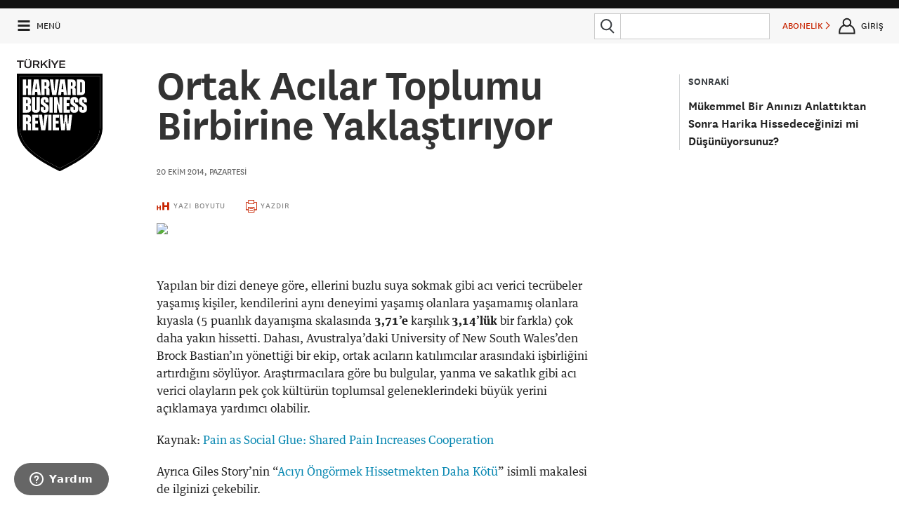

--- FILE ---
content_type: text/html
request_url: https://hbrturkiye.com/resources/css/images/icons.svg
body_size: 19585
content:
<!DOCTYPE html>
<!--[if IE 8]>
<html class="ie8 ">
<![endif]-->
<!--[if IE 9]>
<html class="ie9 ">
<![endif]-->
<!--[if !IE]><!-->
<html class="" lang="tr">
<!--<![endif]-->

<head>

    <meta charset="utf-8"/>
    <meta http-equiv="X-UA-Compatible" content="IE=edge"/>
    <meta name="msapplication-config" content="none"/>
    <title>Harvard Business Review Türkiye</title>

    <meta name="description" content="Dünyanın en prestijli iş ve yönetim dergisi. 90 yıldır yönetime yön veriyor, yol gösteriyor ve iş dünyasının temel sorunlarına pratik ve reel çözümler sunuyor."/>
    <meta name="keywords" content="harvard, business, review, türkiye, hbr, iş, yönetim, liderlik, strateji, inovasyon"/>

    <base href="/">

    <script src="/assets/Frontend/script/p13n.js"></script>

    <meta name="viewport" content="initial-scale=1,width=device-width"/>
    <script type="text/javascript" src="//www.googletagservices.com/tag/js/gpt.js"></script>

    <!--[if lt IE 9]>
    <script type="text/javascript" src="/assets/Frontend/script/elements.js"></script>
    <script type="text/javascript" src="/assets/Frontend/script/foundation.js"></script>

    <![endif]-->

    <script type="text/javascript" src="/assets/Frontend/script/overlay-intromercial.js"></script>

    <link rel="icon" type="image/x-icon" href="/assets/Frontend/images/favicon.ico">

    
    <link rel="stylesheet" type="text/css" href="/assets/Frontend/css/font-awesome.min.css"/>
    <link rel="stylesheet" type="text/css" href="/assets/Frontend/css/style.css?v3.1"/>
    <link rel="stylesheet" type="text/css" href="/assets/Frontend/css/custom.css"/>

    
    <script src="//ajax.googleapis.com/ajax/libs/jquery/3.1.0/jquery.min.js"></script>

    <!-- UIkit CSS -->
    <link rel="stylesheet" type="text/css" href="/assets/Frontend/css/uikit.min.css" />
    <link rel="stylesheet" type="text/css" href="/assets/Frontend/css/uikit-custom.css" />

    <!-- UIkit JS -->
    <script src="https://cdnjs.cloudflare.com/ajax/libs/uikit/3.0.0-beta.42/js/uikit.min.js"></script>
    <script src="https://cdnjs.cloudflare.com/ajax/libs/uikit/3.0.0-beta.42/js/uikit-icons.min.js"></script>
    <script src="https://cdn.jsdelivr.net/npm/js-cookie@2/src/js.cookie.min.js"></script>

    <script type="text/javascript" src="/assets/Frontend/script/jquery.countdown.min.js"></script>
    <script type="text/javascript" src="/assets/Frontend/script/jquery.mask114.min.js"></script>
    <script type="text/javascript">
        if (document.cookie.match(/hbr_f=true/)) {
            window.document.documentElement.className += " fonts-loaded";
        }
    </script>

    <script type="text/javascript">
        var BASE_URL = '/';
        var REDIRECT_REF = '';
                var AUTH_STATUS = false;
            </script>

    <meta property="og:locale" content="tr_TR">
    <meta property="og:title" content="Harvard Business Review Türkiye">
    <meta property="og:site_name" content="Harvard Business Review Türkiye">
    <meta property="og:description" content="Dünyanın en prestijli iş ve yönetim dergisi. 90 yıldır yönetime yön veriyor, yol gösteriyor ve iş dünyasının temel sorunlarına pratik ve reel çözümler sunuyor.">
    <meta property="og:type" content="website">
    <meta property="og:url" content="http://hbrturkiye.com/resources/css/images/icons.svg">
    <meta property="og:image" content="https://hbrturkiye.com/assets/Frontend/images/hbr-logo-new.svg">
    <meta property="og:image:width" content="1500">
    <meta property="og:image:height" content="1500">

    <meta property="fb:admins" content="287833911294762">
    <meta property="fb:app_id" content="154426421321384">

    <meta name="twitter:card" content="summary_large_image">
    <meta name="twitter:site" content="@HBRTurkiye">
    <meta name="twitter:creator" content="@HBRTurkiye">
    <meta name="twitter:title" content="Harvard Business Review Türkiye">
    <meta name="twitter:description" content="Dünyanın en prestijli iş ve yönetim dergisi. 90 yıldır yönetime yön veriyor, yol gösteriyor ve iş dünyasının temel sorunlarına pratik ve reel çözümler sunuyor.">
    <meta name="twitter:url" content="http://hbrturkiye.com/resources/css/images/icons.svg">
    <meta name="twitter:image" content="https://hbrturkiye.com/assets/Frontend/images/hbr-logo-new.svg">

    
        <!-- Google Tag Manager -->
<script>(function(w,d,s,l,i){w[l]=w[l]||[];w[l].push({'gtm.start':
new Date().getTime(),event:'gtm.js'});var f=d.getElementsByTagName(s)[0],
j=d.createElement(s),dl=l!='dataLayer'?'&l='+l:'';j.async=true;j.src=
'//www.googletagmanager.com/gtm.js?id='+i+dl;f.parentNode.insertBefore(j,f);
})(window,document,'script','dataLayer','GTM-M2WR4X');</script>
<!-- End Google Tag Manager -->

<script>
</script>

<!-- Google Analtics -->
<script>
	(function(i,s,o,g,r,a,m){i['GoogleAnalyticsObject']=r;i[r]=i[r]||function(){
	(i[r].q=i[r].q||[]).push(arguments)},i[r].l=1*new Date();a=s.createElement(o),
	m=s.getElementsByTagName(o)[0];a.async=1;a.src=g;m.parentNode.insertBefore(a,m)
	})(window,document,'script','https://www.google-analytics.com/analytics.js','ga');

	ga('create', 'UA-4875741-7', 'auto');
	ga('require', 'displayfeatures');
	ga('require', 'linkid');
	ga('send', 'pageview');
</script>
<!-- End Google Analtics -->

<!-- Hotjar Tracking Code for hbrturkiye.com -->
<script>
    (function(h,o,t,j,a,r){
        h.hj=h.hj||function(){(h.hj.q=h.hj.q||[]).push(arguments)};
        h._hjSettings={hjid:735759,hjsv:6};
        a=o.getElementsByTagName('head')[0];
        r=o.createElement('script');r.async=1;
        r.src=t+h._hjSettings.hjid+j+h._hjSettings.hjsv;
        a.appendChild(r);
    })(window,document,'https://static.hotjar.com/c/hotjar-','.js?sv=');
</script>
<!-- End Hotjar Tracking Code for hbrturkiye.com -->

<!-- Facebook Pixel Code -->
<script>
!function(f,b,e,v,n,t,s){if(f.fbq)return;n=f.fbq=function(){n.callMethod?
n.callMethod.apply(n,arguments):n.queue.push(arguments)};if(!f._fbq)f._fbq=n;
n.push=n;n.loaded=!0;n.version='2.0';n.queue=[];t=b.createElement(e);t.async=!0;
t.src=v;s=b.getElementsByTagName(e)[0];s.parentNode.insertBefore(t,s)}(window,
document,'script','https://connect.facebook.net/en_US/fbevents.js');
fbq('init', '786346611390370'); // Insert your pixel ID here.
fbq('track', 'PageView');
</script>
<noscript><img height="1" width="1" style="display:none"
src="https://www.facebook.com/tr?id=786346611390370&ev=PageView&noscript=1"
/></noscript>
<!-- DO NOT MODIFY -->
<!-- End Facebook Pixel Code -->

<!-- Linkedin Pixel -->
<script type="text/javascript">
_linkedin_data_partner_id = "46507";
</script><script type="text/javascript">
(function(){var s = document.getElementsByTagName("script")[0];
var b = document.createElement("script");
b.type = "text/javascript";b.async = true;
b.src = "https://snap.licdn.com/li.lms-analytics/insight.min.js";
s.parentNode.insertBefore(b, s);})();
</script>
<noscript>
<img height="1" width="1" style="display:none;" alt="" src="https://dc.ads.linkedin.com/collect/?pid=46507&fmt=gif" />
</noscript>
<!-- End Linkedin Pixel -->

<!-- TikTok Pixel Code Start -->
<script>
    !function (w, d, t) {
        w.TiktokAnalyticsObject=t;var ttq=w[t]=w[t]||[];ttq.methods=["page","track","identify","instances","debug","on","off","once","ready","alias","group","enableCookie","disableCookie","holdConsent","revokeConsent","grantConsent"],ttq.setAndDefer=function(t,e){t[e]=function(){t.push([e].concat(Array.prototype.slice.call(arguments,0)))}};for(var i=0;i<ttq.methods.length;i++)ttq.setAndDefer(ttq,ttq.methods[i]);ttq.instance=function(t){for(
            var e=ttq._i[t]||[],n=0;n<ttq.methods.length;n++)ttq.setAndDefer(e,ttq.methods[n]);return e},ttq.load=function(e,n){var r="https://analytics.tiktok.com/i18n/pixel/events.js",o=n&&n.partner;ttq._i=ttq._i||{},ttq._i[e]=[],ttq._i[e]._u=r,ttq._t=ttq._t||{},ttq._t[e]=+new Date,ttq._o=ttq._o||{},ttq._o[e]=n||{};n=document.createElement("script")
        ;n.type="text/javascript",n.async=!0,n.src=r+"?sdkid="+e+"&lib="+t;e=document.getElementsByTagName("script")[0];e.parentNode.insertBefore(n,e)};
        ttq.load('CT6O0FRC77U74JDQV6S0');
        ttq.page();
    }(window, document, 'ttq');
</script>
<!-- TikTok Pixel Code End -->

<!-- AddThis -->
<script type="text/javascript" src="//s7.addthis.com/js/300/addthis_widget.js#pubid=ra-50845cf07da51620"></script>
<!-- End AddThis -->

<!-- Google DFP -->
<script>
  googletag.cmd.push(function() {
    googletag.defineSlot('/85987253/HBR-TOP-970', [[300, 100], [300, 250], [970, 250], [970, 90], [300, 170], [728, 90]], 'div-gpt-ad-1494251433289-0').addService(googletag.pubads());
    googletag.defineSlot('/85987253/HBR-MIDDLE-970', [[970, 250], [970, 90], [728, 90]], 'div-gpt-ad-1472409928801-0').addService(googletag.pubads());
    googletag.defineSlot('/85987253/HBR-MIDDLE-970-B', [[970, 250], [970, 90]], 'div-gpt-ad-1472409928801-1').addService(googletag.pubads());
    googletag.defineSlot('/85987253/HBR-MIDDLE-970-C', [[970, 250], [970, 90]], 'div-gpt-ad-1472409928801-2').addService(googletag.pubads());
    googletag.defineSlot('/85987253/HBR-MIDDLE-970-V2', [[970, 250], [970, 90]], 'div-gpt-ad-1472409928801-3').addService(googletag.pubads());
    googletag.defineSlot('/85987253/HBR-MIDDLE-970-V2-B', [[970, 250], [970, 90]], 'div-gpt-ad-1472409928801-4').addService(googletag.pubads());
    googletag.defineSlot('/85987253/HBR-MIDDLE-970-V2-C', [[970, 250], [970, 90]], 'div-gpt-ad-1472409928801-5').addService(googletag.pubads());
    googletag.defineSlot('/85987253/HBR-SIDEBAR-300x250', [300, 250], 'div-gpt-ad-1472311397760-9').addService(googletag.pubads());
    googletag.defineSlot('/85987253/HBR-SIDEBAR-300x600', [300, 600], 'div-gpt-ad-1472311397760-10').addService(googletag.pubads());
    googletag.defineSlot('/85987253/HBR-SIDEBAR-300x300', [[300, 250], [300, 300]], 'div-gpt-ad-1660632656024-0').addService(googletag.pubads());
    googletag.defineSlot('/85987253/HBR-BOTTOM-A-300x250', [300, 250], 'div-gpt-ad-1472311397760-0').addService(googletag.pubads());
    googletag.defineSlot('/85987253/HBR-BOTTOM-B-300x250', [300, 250], 'div-gpt-ad-1472311397760-1').addService(googletag.pubads());
    googletag.defineSlot('/85987253/HBR-BOTTOM-C-300x250', [300, 250], 'div-gpt-ad-1472311397760-2').addService(googletag.pubads());
    googletag.defineSlot('/85987253/HBR-FOOTER-A-200x200', [200, 200], 'div-gpt-ad-1472311397760-3').addService(googletag.pubads());
    googletag.defineSlot('/85987253/HBR-FOOTER-B-200x200', [200, 200], 'div-gpt-ad-1472311397760-4').addService(googletag.pubads());
    googletag.defineSlot('/85987253/HBR-FOOTER-C-200x200', [200, 200], 'div-gpt-ad-1472311397760-5').addService(googletag.pubads());
    googletag.defineSlot('/85987253/HBR-FOOTER-D-200x200', [200, 200], 'div-gpt-ad-1472311397760-6').addService(googletag.pubads());
    googletag.pubads().enableSingleRequest();
    googletag.pubads().collapseEmptyDivs();
    googletag.pubads().enableSyncRendering();
    googletag.enableServices();
  });
</script>
<!-- End Google DFP -->

            <!-- Start of infomag Zendesk Widget script -->
    <script id="ze-snippet" src="https://static.zdassets.com/ekr/snippet.js?key=5d10fd49-5980-44fa-a715-301e53db9ffd"> </script>
    <!-- End of infomag Zendesk Widget script -->
    <script type="text/javascript">
        zE('webWidget', 'setLocale', 'tr');
    </script>
        
        <meta name="facebook-domain-verification" content="ocgqsit6cq7xz7fs8xly2ct1zbxzpj" />
    <style>
        @media (min-width: 900px){
            #hero-poster {
                background-position: top;
            }
        }
        #navbar-signin-btn:hover{
            cursor: pointer;
        }

        .signin-modal-wrapper{
            display: none;
        }

        .signin-modal-container{
            right: 0;
            position: fixed;
            width: 20rem;
            height: max-content;
            left: 0;
            margin-left: auto;
            margin-right: auto;
            transform: none;
            z-index: 99999;
            top: 20px;
        }

        @media only screen and (max-width: 767px){
            .signin-modal-container {
                top: 30px;
            }
        }

        .signin-modal{
            position: relative;
            padding: 1.5rem;
            background-color: #f7f7f7;
            border: 4px solid #abafb0;
            width: 20rem;
            margin: auto;
        }

        .signin-modal-overlay{
            position: fixed;
            width: 100%;
            height: 100%;
            top: 0;
            left: 0;
            background-color: rgba(0,0,0,0.9);
            z-index: 9999;
        }

        .modal-close{
            position: absolute;
            top: 0.6rem;
            right: 0.8rem;
            cursor: pointer;
            font-size: 20px;
            font-weight: 500;
        }

        .modal-tabs{
            display: flex;
            justify-content: center;
            margin-bottom: 1rem;
        }

        .tab-item:hover{
            cursor: pointer;
        }

        .modal-tabs > :first-child{
            border-top-left-radius: 3px;
            border-bottom-left-radius: 3px;
            border-left-width: 2px;
        }

        .modal-tabs > :last-child{
            border-top-right-radius: 3px;
            border-bottom-right-radius: 3px;
            border-right-width: 2px;
        }

        .modal-tabs > .active{
            background-color: #757e85;
            color: #f7f7f7;
        }

        .modal-tabs > *{
            padding: 0.4rem 1rem;
            border-width: 2px 1px;
            border-color: #757e85;
            border-style: solid;
        }

        .form-container{
            text-align: center;
        }

        .form-container form{
            display: none;
        }

        .form-active{
            display: inherit !important;
        }

        .form-none{
            display: none;
        }

        .form-container form .btn{
            width: 100%;
            text-transform: uppercase;
            cursor: pointer;
            padding: 0.875rem 1.75rem 0.9375rem;
            font-size: .8125rem;
            background-color: #c82502;
            border-color: #a01e02;
            color: #fff;
            transition: background-color 300ms ease-out;
            letter-spacing: .125rem;
            border: none;
        }

        .form-container form .btn:hover{
            background-color: #a01e02;
            color: #fff;
        }

        .parolami-unuttum{
            font-weight: 700;
            margin-top: 1rem;
            color: #a01e02;
            cursor: pointer;
        }

        .uye-ol-text{
            font-size: .8rem;
            line-height: 1.2;
            text-align: left;
            margin-bottom: 10px;
        }

        .parola-text{
            color: #222;
            line-height: 140%;
            font-size: 0.875rem;
            text-align: left;
        }
        .cookieMessage{
            background-color: #000;
            border-color: #015790;
            color: #fff;
            opacity: 1;
            padding: 1rem;
            position: fixed;
            bottom: 20px;
            right: 20px;
            z-index: 9999;
            width: 20%;
            border-radius: 10px;
            min-width: 200px;
            padding-right: 30px;
            font-family: "National", sans-serif;
        }

        .cookieMessage a{
            color: #fff;
            text-decoration: underline;
        }

        .cookieMessage p{
            font-family: "National", sans-serif;
            font-size: 16px;
            line-height: 1.2;
            font-weight: 100;
            text-align: left;
            margin-bottom: 0px;
        }

        #cookieClose{
            position: absolute;
            right: 10px;
            top: 6px;
            background: none !important;
            padding: 0px !important;
            margin: 0px !important;

        }
    </style>

    <!-- Eskimi DSP Pixel Code -->
    <script>
        !function(f,e,t,u,n,s,p) {if(f.esk)return;n=f.esk=function(){n.callMethod?n.callMethod.apply(n,arguments):n.queue.push(arguments)};if(!f.___esk)f.___esk=n;n.push=n;n.loaded=!0;n.queue=[];s=e.createElement(t);s.async=!0;s.src=u;p=e.getElementsByTagName(t)[0];p.parentNode.insertBefore(s,p)}(window,document,'script', 'https://dsp-media.eskimi.com/assets/js/e/gtr.min.js?_=0.0.0.4');
        esk('init', '32519');
    </script>
    <!-- End Eskimi DSP Pixel Code -->
</head>

<body>

<noscript><iframe src="//www.googletagmanager.com/ns.html?id=GTM-M2WR4X"
height="0" width="0" style="display:none;visibility:hidden"></iframe></noscript>

<div class="cookieMessage">
    <p>Veri politikasındaki amaçlarla sınırlı ve mevzuata uygun şekilde çerez konumlandırmaktayız. Detaylar için <a href="https://hbrturkiye.com/kisisel-verilerin-korunmasi">veri politikamızı</a> inceleyebilirsiniz.</p>
    <button type="button" onclick="closeCookieMessage()" id="cookieClose"><svg class="size-24x24 top-header--menu-icon-close svg-ie"><use xlink:href="/assets/Frontend/fonts/icons.svg#x"></use></svg></button>
</div>
<div id="home" class="container">
    <!-- Üyelik Gİrişi Modal Başlangıç -->
    <div class="signin-modal-wrapper" id="modal-wrapper">
        <div class="signin-modal-overlay" id="signin-modal-overlay"></div>
        <div class="signin-modal-container">
            <div class="signin-modal">
                <div class="modal-close" id="modal-close">X</div>
                <div class="form-container">
                    <div class="modal-tabs">
                        <div class="tab-item active" id="uye-girisi-tab">Üye Girişi</div>
                        <div class="tab-item" id="uye-ol-tab">Üye Ol</div>
                    </div>
                    <form class="form-active" id="giris-form" method="POST">
                        <div class="warning-color"></div>
                        <input type="email" name="username" id="loginEmail" placeholder="E-POSTA">
                        <input type="password" name="password" id="loginPassword" placeholder="PAROLA (MİNİMUM 6 KARAKTER)">
                        <input type="button" id="giris-form-btn" value="GİRİŞ" class="btn">
                        <a href="#" class="alt-action parolami-unuttum" id="parolami-unuttum">PAROLAMI UNUTTUM</a>
                    </form>
                    <form class="" id="uye-ol-form">
                        <div class="warning-color"></div>
                        <input type="text" name="firstName" placeholder="ADINIZ">
                        <label class="error firstName-error"></label>
                        <input type="text" name="lastName" placeholder="SOYADINIZ">
                        <label class="error lastName-error"></label>
                        <input type="email" name="emailAddress" placeholder="E-POSTA">
                        <label class="error emailAddress-error"></label>
                        <input type="password" name="password" placeholder="PAROLA (MİNİMUM 6 KARAKTER)">
                        <label class="error password-error"></label>
                        <div class="uye-ol-text">“ÜYE OL” butonuna basarak üyeliğinize ait <a href="https://hbrturkiye.com/kullanim-sartlari" target="_blank">Şartlar ve Koşulları</a>, <a href="https://hbrturkiye.com/gizlilik-politikasi" target="_blank">Gizlilik Politikası</a> ile <a href="https://hbrturkiye.com/kisisel-verilerin-korunmasi" target="_blank">KVKK Aydınlatma Metni</a>’ni okuduğunuzu ve HBR Türkiye tarafından size özel oluşturulan hizmet, kampanya ve promosyonlara yönelik elektronik posta almayı kabul etmiş sayılırsınız.
                            E-bülten aboneliğinden dilediğiniz zaman çıkabilirsiniz.</div>
                        <input type="button" id="uye-ol-form-btn" value="ÜYE OL" class="btn"/>
                    </form>
                    <form class="" id="parolami-unuttum-form">
                        <p class="parola-text">Parola sıfırlama linki e-mail adresinize gönderilecektir.</p>
                        <input type="email" name="email" placeholder="E-POSTA">
                        <label class="error"></label>
                        <input type="button" value="GÖNDER" class="btn" id="parolami-unuttum-form-btn">
                        <div class="parola-success"></div>
                    </form>

                </div>
            </div>
        </div>
    </div>
    <!-- Üyelik Gİrişi Modal Bitiş -->

                <section id="banner-top" class="backdrop-darker">
                <div class="row">
                    <div class="small-12 column text-center">
                        <div class="mvs ad-container">
                            <!-- /85987253/HBR-TOP-970 -->
<div id='div-gpt-ad-1494251433289-0'>
<script>
googletag.cmd.push(function() { googletag.display('div-gpt-ad-1494251433289-0'); });
</script>
</div>                        </div>
                    </div>
                </div>
            </section>
            <div id="" class="component" data-order="1" data-type="webscript" data-moveable="false" data-params="region=header">
        <style>
            #hero-poster {
                background-image: url("https://cdn.hbrturkiye.com/var/uploads/content/1767706881-screenshot-2025-12-31-at-13-56-50-png.png");
            }

            @media (min-width: 375px) {
                #hero-poster {
                    background-image: url("https://cdn.hbrturkiye.com/var/uploads/content/1767706881-screenshot-2025-12-31-at-13-56-50-png.png");
                }
            }

            @media (min-width: 525px) {
                #hero-poster {
                    background-image: url("https://cdn.hbrturkiye.com/var/uploads/content/1767706881-screenshot-2025-12-31-at-13-56-50-png.png");
                }
            }

            @media (min-width: 637.5px) {
                #hero-poster {
                    background-image: url("https://cdn.hbrturkiye.com/var/uploads/content/1767706881-screenshot-2025-12-31-at-13-56-50-png.png");
                }
            }

            @media (min-width: 768px) {
                #hero-poster {
                    background-image: url("https://cdn.hbrturkiye.com/var/uploads/content/1767706881-screenshot-2025-12-31-at-13-56-50-png.png");
                }
            }

            @media (min-width: 900px) {
                #hero-poster {
                    background-image: url("https://cdn.hbrturkiye.com/var/uploads/content/1767706881-screenshot-2025-12-31-at-13-56-50-png.png");
                }
            }

            @media (min-width: 1425px) {
                #hero-poster {
                    background-image: url("https://cdn.hbrturkiye.com/var/uploads/content/1767706881-screenshot-2025-12-31-at-13-56-50-png.png");
                }
            }

            @media (min-width: 1440px) {
                #hero-poster {
                    background-image: url("https://cdn.hbrturkiye.com/var/uploads/content/1767706881-screenshot-2025-12-31-at-13-56-50-png.png");
                }
            }
        </style>
        <div class="sticky-top-header fixedsticky fixedsticky-delegate">
            <header class="top-header hide-for-print" role="banner">
                <div class="top-header--bar flex-row backdrop-transparent-white phs" js-target="header-bar">
                    <a class="link--black top-header--menu-link flex-row justify-center align-items-center" js-target="menu-toggle" href="#">
                        <svg class="size-24x24 top-header--menu-icon-open svg-ie svg-stroke-3">
                            <use xlink:href="/assets/Frontend/fonts/icons.svg#hamburger"></use>
                        </svg>
                        <svg class="size-24x24 top-header--menu-icon-close svg-ie">
                            <use xlink:href="/assets/Frontend/fonts/icons.svg#x"></use>
                        </svg>
                        <span class="mls font-size-small hide-medium-down">MENÜ</span>
                    </a>
                    <a href="/" class="link--black hide-large-up flex-row align-items-center phs">
                        <img class="top-header--logo" src="/assets/Frontend/images/HBR_logo_black.svg"/>
                    </a>
                    <div class="flex-1 flex-row mls justify-center align-items-center">
                    </div>
                    <form action="/arama" method="get" class="flex-row align-items-center mrs mlm hide-small width-250">
                        <button class="attached-search-button">
                            <svg class="size-32x32 svg-ie">
                                <use xlink:href="/assets/Frontend/fonts/icons.svg#search"></use>
                            </svg>
                        </button>
                        <div class="relative flex-1">
                            <input type="search" autocomplete="off" name="q" class="mbn" data-type="search-input">
                            <div class="autosuggest-shift-left-34 backdrop-white mts width-100pct zindex-highest hide" data-purpose="search-auto-suggest">
                                <div class="font-sans-serif">
                                    <ul class="no-bullet ptm mbs" data-container="results">
                                        <li class="pbm pts line-height-tight font-size-large text-gray-dark"></li>
                                        <li class="pbm pts line-height-tight font-size-large text-gray-dark"></li>
                                        <li class="pbm pts line-height-tight font-size-large text-gray-dark"></li>
                                        <li class="pbm pts line-height-tight font-size-large text-gray-dark"></li>
                                        <li class="pbm pts line-height-tight font-size-large text-gray-dark"></li>
                                        <li class="pbl pts line-height-tight font-size-large text-gray-dark has-border-bottom"></li>

                                        <li class="ptl font-size-xsmall text-gray-light font-bold">ÖNERİLEN KONULAR</li>
                                        <li class="pbm pts line-height-tight font-size-large text-gray-dark no-bullet"></li>
                                        <li class="pbm pts line-height-tight font-size-large text-gray-dark no-bullet"></li>
                                        <li class="pbm pts line-height-tight font-size-large text-gray-dark no-bullet"></li>
                                    </ul>
                                </div>
                            </div>
                        </div>
                    </form>
                    <a href="/search" class="link--black global-header-button flex-row justify-center align-items-center hide-medium-up mlm" js-target="global-header-menu-toggle" data-menu="search">
                        <svg class="size-32x32 svg-ie">
                            <use xlink:href="/assets/Frontend/fonts/icons.svg#search"></use>
                        </svg>
                    </a>

                                            <personalization-placement class="personalization-placement global-header-button font-size-small flex-row hide-small mlm" data-placement-id="topbar_subscribe">
                            <a href="/abonelik/yeni" target="_blank" class="justify-center align-items-center flex-row nowrap">ABONELİK&nbsp;<i class="icon icon-caret-right font-size-xsmall"></i></a>
                        </personalization-placement>
                    
                                           <!-- <a id="signin" href="/uye-girisi/" class="link--black global-header-button flex-row justify-center align-items-center hide-for-registered mlm" js-target="sign-in-register" data-help-box-target="sign-in-benefits">
                            <svg class="size-32x32 svg-ie">
                                <use xlink:href="/assets/Frontend/fonts/icons.svg#user"></use>
                            </svg>
                            <span class="font-size-small hide-small nowrap">GİRİŞ</span>
                        </a> -->
                        <div id="navbar-signin-btn" class="link--black global-header-button flex-row justify-center align-items-center hide-for-registered mlm">
                            <svg class="size-32x32 svg-ie">
                                <use xlink:href="/assets/Frontend/fonts/icons.svg#user"></use>
                            </svg>
                            <span class="font-size-small hide-small nowrap">GİRİŞ</span>
                        </div>
                                    </div>
                                <div class="header-menu absolute backdrop-off-white pam hide-medium-up" js-target="global-header-menu" data-menu="search">
                    <form action="/arama" method="get" class="flex-row mtl">
                        <button class="attached-search-button">
                            <svg class="size-32x32 svg-ie">
                                <use xlink:href="/assets/Frontend/fonts/icons.svg#search"></use>
                            </svg>
                        </button>
                        <input type="search" autocomplete="on" name="q" class="mbn flex-1">
                    </form>
                </div>
                <div class="header-menu absolute backdrop-dark pam" js-target="global-header-menu" data-menu="user">
                    <svg class="border-caret-dark absolute bottom-100pct hide-for-small" width="24px" height="16px" js-target="global-header-menu-caret">
                        <path stroke-width="4px" d="M 0 16 l 12 -14 l 12 14"/>
                    </svg>
                    <div class="right"><a href="" class="link--white" js-target="global-header-menu-toggle" data-menu="user"><i class="icon icon-times"></i></a></div>
                    <h3 class="white mvl" js-target="user-menu-name"></h3>

                    <a href="/hesap/ayarlar/" class="is-block link--white pvm has-border-top-light">HESAP AYARLARI</a>
                    <a href="/hesap/abonelik/" class="is-block link--white pvm has-border-top-light">ABONELİKLER</a>
                    <a href="/hesap/aktivite/" class="is-block link--white pvm has-border-top-light">AKTİVİTELER</a>
                    <a href="/hesap/kitaplik/" class="is-block link--white pvm has-border-top-light" data-stream-name="library">KİTAPLIK</a>
                    <!--<a href="/hesap/kaynaklar/" class="is-block link--white pvm has-border-top-light" data-stream-name="resources">KAYNAKLAR</a>-->
                    <a href="/hesap/konular/" class="is-block link--white pvm has-border-top-light">TAKİP ETTİĞİN KONULAR</a>
                    <!--<a href="/hesap/eposta/" class="is-block link--white pvm has-border-top-light">E-BÜLTEN TERCİHLERİ</a>-->
                    <a href="/user/logout" class="is-block link--aqua ptm has-border-top-light">ÇIKIŞ</a>
                </div>


                <div class="absolute backdrop-white width-100pct hide-small pbm hide" data-purpose="search-auto-suggest">
                    <div class="font-sans-serif">
                        <ul class="no-bullet ptm mbs invisible" data-container="dimensions">
                            <li class="pbm pts line-height-tight font-size-large text-gray-dark"></li>
                            <li class="pbm pts line-height-tight font-size-large text-gray-dark"></li>
                            <li class="pbm pts line-height-tight font-size-large text-gray-dark"></li>
                            <li class="pbm pts line-height-tight font-size-large text-gray-dark"></li>
                            <li class="pbm pts line-height-tight font-size-large text-gray-dark"></li>
                            <li class="pbl pts line-height-tight font-size-large text-gray-dark has-border-bottom"></li>
                            <li class="ptl font-size-xsmall text-gray-light font-bold">ÖNERİLEN KONULAR</li>
                            <li class="pbm pts line-height-tight font-size-large text-gray-dark no-bullet"></li>
                            <li class="pbm pts line-height-tight font-size-large text-gray-dark no-bullet"></li>
                            <li class="pbm pts line-height-tight font-size-large text-gray-dark no-bullet"></li>
                        </ul>
                    </div>
                </div>

            </header>
        </div>

        <section class="site-logo">
            <div class="brand">
                <a href="/">
                    <img src="/assets/Frontend/images/hbr-logo-new.svg" alt="Harvard Business Review" class="logo">
                </a>
            </div>
        </section>

        <!-- End .header -->
    </div>

        <div id="" class="component" data-order="2" data-type="webscript" data-moveable="false" data-params="region=container;location=poster">
        <!-- column -->
        <div id="home-poster-container" class="container">

            
    <div id="" class="component" data-order="98" data-type="webscript" data-moveable="false"
         data-params="region=global-nav">
        <!-- Global Navigation -->
        <nav class="global-nav backdrop-off-white flex-col justify-between ptm hide-for-print" data-state="guest"
             data-page="most-popular">
            <div class="phl">
                <a href="/" class="is-block mtm mbl hide-medium-down"><img src="/assets/Frontend/images/hbr-logo-new.svg"
                                                                           alt="Harvard Business Review" style="    margin-top: 30px;width:100px "></a>
                <a href="/son-eklenen"
                   class="flex-row align-items-center link--black has-border-bottom tap-target-height"
                   track-target="global-nav-link--the-latest">
                    <span><img src="/assets/Frontend/images/navigation/latest.png" width="20"
                               class="mrm"/></span> SON EKLENENLER                </a>
                <a href="/en-populer"
                   class="flex-row align-items-center link--black has-border-bottom tap-target-height"
                   track-target="global-nav-link--the-latest">
                    <span><img src="/assets/Frontend/images/navigation/popular.png" width="20"
                               class="mrm"/></span> EN POPÜLERLER                </a>
                <a href="/konular"
                   class="flex-row align-items-center link--black has-border-bottom tap-target-height"
                   track-target="global-nav-link--the-latest">
                    <span><img src="/assets/Frontend/images/navigation/topics.png" width="20"
                               class="mrm"/></span> TÜM KONULAR                </a>
                <a href="/video"
                   class="flex-row align-items-center link--black has-border-bottom tap-target-height"
                   track-target="global-nav-link--the-latest">
                    <span><img src="/assets/Frontend/images/navigation/videos.png" width="20"
                               class="mrm"/></span> VİDEOLAR                </a>
                <a href="/dergi"
                   class="flex-row align-items-center link--black has-border-bottom tap-target-height"
                   track-target="global-nav-link--the-latest">
                    <span><img src="/assets/Frontend/images/navigation/archive.png" width="20"
                               class="mrm"/></span> DERGİ ARŞİVİ                </a>
                <!--
                <a href="/insight-center/hbr-turkiye-nin-10-yili"
                   class="flex-row align-items-center link--black tap-target-height"
                   track-target="ten-years">
                    <span><img src="/assets/Frontend/images/navigation/10y.png" width="20"
                               class="mrm"/></span> 10. YIL
                </a>
                -->
                                                <!--
                <a href="/abonelik/yeni" class="flex-row align-items-center link--black has-border-bottom tap-target-height" track-target="global-nav-link--the-latest">
                    <span><img src="/assets/Frontend/images/navigation/subscription.png" width="20" class="mrm"/></span> ABONELİK                </a>-->
            </div>

            <personalization-placement class="personalization-placement hide-for-subscriber"
                                       data-placement-id="mag_cover">
                <div class="flex-row justify-center hide-small">
                    <a href="/abonelik/yeni" style="position: relative">
                        <img class="nav-magazine-cover" src="/r/300x0/var/uploads/content/1732984950-hbrdec24-kapak-jpg.jpg"
                             alt="ABONE OL"/>
                                            </a>
                </div>
                <a href="/abonelik/yeni"
                   class="is-block text-center slug--small  inverted font-tight line-height-tight pvm phl  light-gray ">ABONELİĞİMİ BAŞLAT</a>
            </personalization-placement>
        </nav>
    </div>


            <div id="" class="component" data-order="2" data-type="webscript" data-moveable="false" data-params="region=poster;location=main">


                <section class="poster--home flex-col-medium justify-end" id="hero-poster">


                    <div class="row mtl">
                                                    
                                <div class="content-area column">
                                    <div class="pbl">
                                        <stream-item class="stream-item">

                                            <div class="topic pll ptl backdrop-transparent-black large-7 medium-8 lightest-gray ">
                                                                                                    <a href="/konu/esenlik" class="topic">ESENLİK</a>  Sponsorlu İçerik                                                                                             </div>
                                            <h1 class="white spacing-narrow large-hed large-7 medium-8 backdrop-transparent-black pll mbn pbn prl "><span><a href="/sponsorlu-icerik/saglikta-yeni-donem-oz-bakimin-stratejik-rolu">Sağlıkta Yeni Dönem: Öz Bakımın Stratejik Rolü</a></span></h1>
                                            <div class="large-7 medium-8 backdrop-transparent-black pll prl mtn pts "></div>
                                            <div class="byline backdrop-transparent-black large-7 medium-8 pll pbl pts mtn lightest-gray ">
                                                <ul class="byline-list">
                                                                                                    </ul>
                                            </div>
                                        </stream-item>
                                    </div>
                                </div>

                                                                        </div>

                    <div class="row backdrop-transparent-black clearfix ptl pbm">
                        <div class="content-area column">
                            <div class="row">

                                                                    <hr class="show-for-small">
                                    <div class="medium-4 columns mbm ">

                                        <stream-item class="stream-item">

                                            <h3 class="hed"><a href="/sponsorlu-icerik/saglikta-yeni-donem-oz-bakimin-stratejik-rolu">Sağlıkta Yeni Dönem: Öz Bakımın Stratejik Rolü</a></h3>
                                            <div class="stream-item-info">
                                                                                                    <a href="/konu/esenlik" class="topic">ESENLİK</a>
                                                                                                <span class="content-type"></span>
                                                <!-- author could be none, one or many -->
                                                <ul class="byline byline-list">
                                                    
                                                </ul>

                                            </div>

                                            <ul class="stream-utility plain-inline-list">


                                                    <li   class="utility slider-utility"><a href="#" js-target="sign-in-register" ><i class="icon icon-file-text-o"></i> Kaydet</a></li>

                                                                                                        
                                                    <li onclick="loadShare('sponsorlu-icerik/saglikta-yeni-donem-oz-bakimin-stratejik-rolu','Sağlıkta Yeni Dönem: Öz Bakımın Stratejik Rolü');return false;" class="utility slider-utility"><a href="#" ><i class="icon icon-share-square-o"></i> Paylaş</a></li>





                                            </ul>

                                            
                                        </stream-item>

                                    </div>
                                                                    <hr class="show-for-small">
                                    <div class="medium-4 columns mbm ">

                                        <stream-item class="stream-item">

                                            <h3 class="hed"><a href="/dergi/yeni-bir-ekonomik-deger-uretmeliyiz">“Yeni Bir Ekonomik Değer Üretmeliyiz”</a></h3>
                                            <div class="stream-item-info">
                                                                                                    <a href="/konu/teknoloji-ve-toplum" class="topic">TEKNOLOJİ VE TOPLUM</a>
                                                                                                <span class="content-type">dergi</span>
                                                <!-- author could be none, one or many -->
                                                <ul class="byline byline-list">
                                                                                                            <li><a title="Serdar Turan" href="/yazar/serdar-turan">Serdar Turan</a></li>
                                                    
                                                </ul>

                                            </div>

                                            <ul class="stream-utility plain-inline-list">


                                                    <li   class="utility slider-utility"><a href="#" js-target="sign-in-register" ><i class="icon icon-file-text-o"></i> Kaydet</a></li>

                                                                                                        
                                                    <li onclick="loadShare('dergi/yeni-bir-ekonomik-deger-uretmeliyiz','“Yeni Bir Ekonomik Değer Üretmeliyiz”');return false;" class="utility slider-utility"><a href="#" ><i class="icon icon-share-square-o"></i> Paylaş</a></li>





                                            </ul>

                                            
                                        </stream-item>

                                    </div>
                                                                    <hr class="show-for-small">
                                    <div class="medium-4 columns mbm ">

                                        <stream-item class="stream-item">

                                            <h3 class="hed"><a href="/sponsorlu-icerik/rayli-sistemlerde-rekabetin-yeni-ekseni-insan-kultur-ve-yetkinlik">Yeni Nesil İK: Rekabet, Kültür ve Gelecek</a></h3>
                                            <div class="stream-item-info">
                                                                                                    <a href="/konu/organizasyonel-kultur" class="topic">ORGANİZASYONEL KÜLTÜR</a>
                                                                                                <span class="content-type"></span>
                                                <!-- author could be none, one or many -->
                                                <ul class="byline byline-list">
                                                    
                                                </ul>

                                            </div>

                                            <ul class="stream-utility plain-inline-list">


                                                    <li   class="utility slider-utility"><a href="#" js-target="sign-in-register" ><i class="icon icon-file-text-o"></i> Kaydet</a></li>

                                                                                                        
                                                    <li onclick="loadShare('sponsorlu-icerik/rayli-sistemlerde-rekabetin-yeni-ekseni-insan-kultur-ve-yetkinlik','Yeni Nesil İK: Rekabet, Kültür ve Gelecek');return false;" class="utility slider-utility"><a href="#" ><i class="icon icon-share-square-o"></i> Paylaş</a></li>





                                            </ul>

                                            
                                        </stream-item>

                                    </div>
                                
                            </div>
                        </div>
                    </div>
                </section>


            </div>
        </div>
    </div>


<div id="" class="component" data-order="4" data-type="webscript" data-moveable="false" data-params="region=stream;location=main">
    <stream-section>
        <section js-stream-section="chooser" class="stream-choosers backdrop-lightest fixedsticky sticky-tools">
            <div class="row collapse">
                <div class="medium-12 large-8 large-push-2 columns">
                    <tab-bar>
                        <a href="#" js-target="tab-opener" class="tab-bar--opener flex-row justify-between phm pvm">
                            <span js-target="tab-opener-text">Son Eklenenler</span>
                            <span class="tab-bar--arrow icon icon-caret-right font-size-xlarge"></span>
                        </a>
                        <div js-target="tabs" class="tab-bar--tabs flex-row-medium phm">
                            <a href="#" js-target="tab" class="tab-bar--tab flex-col-medium justify-center flex-1 medium-text-center line-height-tight active" data-stream-name="new">SON EKLENENLER</a>
                            <!-- <a href="#" js-target="tab" class="tab-bar--tab flex-col-medium justify-center flex-1 medium-text-center line-height-tight " data-stream-name="editors-picks">EDİTÖRÜN SEÇİMİ</a> -->
                            <a href="#" js-target="tab" class="tab-bar--tab flex-col-medium justify-center flex-1 medium-text-center line-height-tight " data-stream-name="most-popular">EN POPÜLERLER</a>
                        </div>
                    </tab-bar>
                </div>
            </div>
        </section>
        <section>
            <stream-content data-stream-name="new" class="stream-content active">
                <stream-list class="stream-list " data-ads-enabled="true" data-allow-unlimited="false" data-stream-endpoint="components/list/latest" data-page-context="page.list.home">
                    <ul class="latest-news">

                                                    <li style="" class="stream-entry">
                                <div class="row">
                                    <div class="content-area column">


                                        
                                        <stream-item class="stream-item overflow-hidden">
            <div class="stream-image">
            <figure>
                <a href="/blog/tuketicilerin-gercekten-guvenecegi-bir-influencer-pazarlamasi-nasil-yapilir"><img src="https://cdn.hbrturkiye.com/r/229x0/var/uploads/content/1768923339-shutterstock-2594167021-jpg.jpg" alt=""/></a>
            </figure>
        </div>
    
    <h3 class="hed">
        <a href="/blog/tuketicilerin-gercekten-guvenecegi-bir-influencer-pazarlamasi-nasil-yapilir">
                        Tüketicilerin Gerçekten Güveneceği Bir Influencer Pazarlaması Nasıl Yapılır?        </a>
    </h3>

    <!-- item info -->
    <div class="stream-item-info">
                    <a href="/konu/sosyal-pazarlama" class="topic">SOSYAL PAZARLAMA</a>
                <span class="content-type">blog</span>
        <ul class="byline byline-list">
                                            <li><a title="Barbara Duffek" href="/yazar/barbara-duffek">Barbara Duffek</a></li>

                                            <li><a title="Andreas B. Eisingerich " href="/yazar/andreas-b-eisingerich">Andreas B. Eisingerich </a></li>

                                            <li><a title="Omar Merlo" href="/yazar/omar-merlo">Omar Merlo</a></li>

                    </ul>
    </div>

    <!-- product price/add to cart 1 -->
    <div class="stream-item-price">
    </div>

            <div class="dek">Günümüzde, influencer pazarlaması yirmi dört milyar dolarlık bir endüstri. Ancak...</div>
    
    <ul class="stream-utility plain-inline-list">


        <li  class="utility"><a href="#" js-target="sign-in-register" ><i class="icon icon-file-text-o"></i> Kaydet</a></li>

                
        <li onclick="loadShare('blog/tuketicilerin-gercekten-guvenecegi-bir-influencer-pazarlamasi-nasil-yapilir','Tüketicilerin Gerçekten Güveneceği Bir Influencer Pazarlaması Nasıl Yapılır?');return false;" class="utility"><a href="#" ><i class="icon icon-share-square-o"></i> Paylaş</a></li>


        
        <li class="utility pubdate">
            <time>20 Ocak 2026, Salı</time>
        </li>
    </ul>
</stream-item>
                                    </div>
                                </div>
                            </li>
                            
                            
                                                    <li style="" class="stream-entry">
                                <div class="row">
                                    <div class="content-area column">


                                        
                                        <stream-item class="stream-item overflow-hidden">
            <div class="stream-image">
            <figure>
                <a href="/blog/is-mi-meslek-mi-yoksa-yeni-bir-calisma-rejimi-mi"><img src="https://cdn.hbrturkiye.com/r/229x0/var/uploads/content/1768923325-shutterstock-2473236085-jpg.jpg" alt=""/></a>
            </figure>
        </div>
    
    <h3 class="hed">
        <a href="/blog/is-mi-meslek-mi-yoksa-yeni-bir-calisma-rejimi-mi">
                        İş mi, Meslek mi, Yoksa Yeni Bir Çalışma Rejimi mi?        </a>
    </h3>

    <!-- item info -->
    <div class="stream-item-info">
                    <a href="/konu/kariyer-planlamasi" class="topic">KARİYER PLANLAMASI</a>
                <span class="content-type">blog</span>
        <ul class="byline byline-list">
                                            <li><a title="Gülsen Orhan" href="/yazar/gulsen-orhan">Gülsen Orhan</a></li>

                    </ul>
    </div>

    <!-- product price/add to cart 1 -->
    <div class="stream-item-price">
    </div>

            <div class="dek">Uzun yıllar boyunca beyaz yaka olmak, yalnızca bir istihdam biçimi değil; aynı z...</div>
    
    <ul class="stream-utility plain-inline-list">


        <li  class="utility"><a href="#" js-target="sign-in-register" ><i class="icon icon-file-text-o"></i> Kaydet</a></li>

                
        <li onclick="loadShare('blog/is-mi-meslek-mi-yoksa-yeni-bir-calisma-rejimi-mi','İş mi, Meslek mi, Yoksa Yeni Bir Çalışma Rejimi mi?');return false;" class="utility"><a href="#" ><i class="icon icon-share-square-o"></i> Paylaş</a></li>


        
        <li class="utility pubdate">
            <time>20 Ocak 2026, Salı</time>
        </li>
    </ul>
</stream-item>
                                    </div>
                                </div>
                            </li>
                            
                            
                                                    <li style="" class="stream-entry">
                                <div class="row">
                                    <div class="content-area column">


                                        
                                        <stream-item class="stream-item overflow-hidden">
            <div class="stream-image">
            <figure>
                <a href="/blog/tasi-topragi-altin-bir-sehir-nasil-kurariz"><img src="https://cdn.hbrturkiye.com/r/229x0/var/uploads/content/1768923312-shutterstock-2478077431-jpg.jpg" alt=""/></a>
            </figure>
        </div>
    
    <h3 class="hed">
        <a href="/blog/tasi-topragi-altin-bir-sehir-nasil-kurariz">
                        Taşı Toprağı Altın Bir Şehir Nasıl Kurarız?        </a>
    </h3>

    <!-- item info -->
    <div class="stream-item-info">
                    <a href="/konu/sosyal-etki" class="topic">SOSYAL ETKİ</a>
                <span class="content-type">blog</span>
        <ul class="byline byline-list">
                                            <li><a title="Mehmet Aksel" href="/yazar/mehmet-aksel">Mehmet Aksel</a></li>

                    </ul>
    </div>

    <!-- product price/add to cart 1 -->
    <div class="stream-item-price">
    </div>

            <div class="dek">Bir şehrin kaderi çoğu zaman büyük bir karar anında değil, küçük ama tutarlı ter...</div>
    
    <ul class="stream-utility plain-inline-list">


        <li  class="utility"><a href="#" js-target="sign-in-register" ><i class="icon icon-file-text-o"></i> Kaydet</a></li>

                
        <li onclick="loadShare('blog/tasi-topragi-altin-bir-sehir-nasil-kurariz','Taşı Toprağı Altın Bir Şehir Nasıl Kurarız?');return false;" class="utility"><a href="#" ><i class="icon icon-share-square-o"></i> Paylaş</a></li>


        
        <li class="utility pubdate">
            <time>20 Ocak 2026, Salı</time>
        </li>
    </ul>
</stream-item>
                                    </div>
                                </div>
                            </li>
                            
                            
                                                    <li style="" class="stream-entry">
                                <div class="row">
                                    <div class="content-area column">


                                        
                                        <stream-item class="stream-item overflow-hidden">
            <div class="stream-image">
            <figure>
                <a href="/blog/birlesme-ve-satin-almalar-artiyor"><img src="https://cdn.hbrturkiye.com/r/229x0/var/uploads/content/1768831102-shutterstock-1569138067-jpg.jpg" alt=""/></a>
            </figure>
        </div>
    
    <h3 class="hed">
        <a href="/blog/birlesme-ve-satin-almalar-artiyor">
                        Birleşme ve Satın Almalar Artıyor        </a>
    </h3>

    <!-- item info -->
    <div class="stream-item-info">
                    <a href="/konu/birlesme-ve-satin-almalar" class="topic">BİRLEŞME VE SATIN ALMALAR</a>
                <span class="content-type">blog</span>
        <ul class="byline byline-list">
                                            <li><a title="Bora İşyar" href="/yazar/bora-isyar">Bora İşyar</a></li>

                    </ul>
    </div>

    <!-- product price/add to cart 1 -->
    <div class="stream-item-price">
    </div>

            <div class="dek">Özellikle de günümüzdeki gibi belirsizlik koşullarında cazip bir büyüme alternat...</div>
    
    <ul class="stream-utility plain-inline-list">


        <li  class="utility"><a href="#" js-target="sign-in-register" ><i class="icon icon-file-text-o"></i> Kaydet</a></li>

                
        <li onclick="loadShare('blog/birlesme-ve-satin-almalar-artiyor','Birleşme ve Satın Almalar Artıyor');return false;" class="utility"><a href="#" ><i class="icon icon-share-square-o"></i> Paylaş</a></li>


        
        <li class="utility pubdate">
            <time>19 Ocak 2026, Pazartesi</time>
        </li>
    </ul>
</stream-item>
                                    </div>
                                </div>
                            </li>
                            
                            
                                                    <li style="" class="stream-entry">
                                <div class="row">
                                    <div class="content-area column">


                                        
                                        <stream-item class="stream-item overflow-hidden">
            <div class="stream-image">
            <figure>
                <a href="/blog/algoritmadan-kulture-yapay-zeka-caginda-dijital-kalite-devrimi"><img src="https://cdn.hbrturkiye.com/r/229x0/var/uploads/content/1768831074-shutterstock-2373648241-1-jpg.jpg" alt=""/></a>
            </figure>
        </div>
    
    <h3 class="hed">
        <a href="/blog/algoritmadan-kulture-yapay-zeka-caginda-dijital-kalite-devrimi">
                        Algoritmadan Kültüre: Yapay Zekâ Çağında Dijital Kalite Devrimi        </a>
    </h3>

    <!-- item info -->
    <div class="stream-item-info">
                    <a href="/konu/yapay-zeka" class="topic">YAPAY ZEKâ</a>
                <span class="content-type">blog</span>
        <ul class="byline byline-list">
                                            <li><a title="Barış Sarıalioğlu" href="/yazar/baris-sarialioglu">Barış Sarıalioğlu</a></li>

                    </ul>
    </div>

    <!-- product price/add to cart 1 -->
    <div class="stream-item-price">
    </div>

            <div class="dek">Son yıllarda farklı ülkelerde, farklı sektörlerde, farklı yönetim ekipleriyle ça...</div>
    
    <ul class="stream-utility plain-inline-list">


        <li  class="utility"><a href="#" js-target="sign-in-register" ><i class="icon icon-file-text-o"></i> Kaydet</a></li>

                
        <li onclick="loadShare('blog/algoritmadan-kulture-yapay-zeka-caginda-dijital-kalite-devrimi','Algoritmadan Kültüre: Yapay Zekâ Çağında Dijital Kalite Devrimi');return false;" class="utility"><a href="#" ><i class="icon icon-share-square-o"></i> Paylaş</a></li>


        
        <li class="utility pubdate">
            <time>19 Ocak 2026, Pazartesi</time>
        </li>
    </ul>
</stream-item>
                                    </div>
                                </div>
                            </li>
                            
                            
                                                    <li style="" class="stream-entry">
                                <div class="row">
                                    <div class="content-area column">


                                        
                                        <stream-item class="stream-item overflow-hidden">
            <div class="stream-image">
            <figure>
                <a href="/blog/is-hayatinda-ifade-ettiklerimiz-duygular-mi-yorumlar-mi"><img src="https://cdn.hbrturkiye.com/r/229x0/var/uploads/content/1768831054-shutterstock-2703097449-jpg.jpg" alt=""/></a>
            </figure>
        </div>
    
    <h3 class="hed">
        <a href="/blog/is-hayatinda-ifade-ettiklerimiz-duygular-mi-yorumlar-mi">
                        İş Hayatında İfade Ettiklerimiz: Duygular mı, Yorumlar mı?        </a>
    </h3>

    <!-- item info -->
    <div class="stream-item-info">
                    <a href="/konu/iletisim" class="topic">İLETİŞİM</a>
                <span class="content-type">blog</span>
        <ul class="byline byline-list">
                                            <li><a title="Aslıhan Ozan" href="/yazar/aslihan-ozan">Aslıhan Ozan</a></li>

                    </ul>
    </div>

    <!-- product price/add to cart 1 -->
    <div class="stream-item-price">
    </div>

            <div class="dek">Duygu, his ve yorum ayrımı iş hayatında neden bu kadar belirleyici?...</div>
    
    <ul class="stream-utility plain-inline-list">


        <li  class="utility"><a href="#" js-target="sign-in-register" ><i class="icon icon-file-text-o"></i> Kaydet</a></li>

                
        <li onclick="loadShare('blog/is-hayatinda-ifade-ettiklerimiz-duygular-mi-yorumlar-mi','İş Hayatında İfade Ettiklerimiz: Duygular mı, Yorumlar mı?');return false;" class="utility"><a href="#" ><i class="icon icon-share-square-o"></i> Paylaş</a></li>


        
        <li class="utility pubdate">
            <time>19 Ocak 2026, Pazartesi</time>
        </li>
    </ul>
</stream-item>
                                    </div>
                                </div>
                            </li>
                            
                            
                                                    <li style="" class="stream-entry">
                                <div class="row">
                                    <div class="content-area column">


                                        
                                        <stream-item class="stream-item overflow-hidden">
            <div class="stream-image">
            <figure>
                <a href="/blog/zihninizin-direksiyonu-kimde"><img src="https://cdn.hbrturkiye.com/r/229x0/var/uploads/content/1768831035-shutterstock-2185927665-jpg.jpg" alt=""/></a>
            </figure>
        </div>
    
    <h3 class="hed">
        <a href="/blog/zihninizin-direksiyonu-kimde">
                        Zihninizin Direksiyonu Kimde?        </a>
    </h3>

    <!-- item info -->
    <div class="stream-item-info">
                    <a href="/konu/kendini-yonetmek" class="topic">KENDİNİ YÖNETMEK</a>
                <span class="content-type">blog</span>
        <ul class="byline byline-list">
                                            <li><a title="Nida Balamur" href="/yazar/nida-balamur">Nida Balamur</a></li>

                    </ul>
    </div>

    <!-- product price/add to cart 1 -->
    <div class="stream-item-price">
    </div>

            <div class="dek">Bu satırları okumaya gerçekten kendi isteğinizle mi geldiniz? Yoksa “son şuna da...</div>
    
    <ul class="stream-utility plain-inline-list">


        <li  class="utility"><a href="#" js-target="sign-in-register" ><i class="icon icon-file-text-o"></i> Kaydet</a></li>

                
        <li onclick="loadShare('blog/zihninizin-direksiyonu-kimde','Zihninizin Direksiyonu Kimde?');return false;" class="utility"><a href="#" ><i class="icon icon-share-square-o"></i> Paylaş</a></li>


        
        <li class="utility pubdate">
            <time>19 Ocak 2026, Pazartesi</time>
        </li>
    </ul>
</stream-item>
                                    </div>
                                </div>
                            </li>
                            
                            
                                                    <li style="" class="stream-entry">
                                <div class="row">
                                    <div class="content-area column">


                                        
                                        <stream-item class="stream-item overflow-hidden">
            <div class="stream-image">
            <figure>
                <a href="/blog/teknolojide-z-raporu-2025"><img src="https://cdn.hbrturkiye.com/r/229x0/var/uploads/content/1768559267-shutterstock-2677935317-jpg.jpg" alt=""/></a>
            </figure>
        </div>
    
    <h3 class="hed">
        <a href="/blog/teknolojide-z-raporu-2025">
                        Teknolojide Z Raporu 2025        </a>
    </h3>

    <!-- item info -->
    <div class="stream-item-info">
                    <a href="/konu/teknoloji" class="topic">TEKNOLOJİ</a>
                <span class="content-type">blog</span>
        <ul class="byline byline-list">
                                            <li><a title="Süleyman Temizer" href="/yazar/suleyman-temizer">Süleyman Temizer</a></li>

                    </ul>
    </div>

    <!-- product price/add to cart 1 -->
    <div class="stream-item-price">
    </div>

            <div class="dek">2025 yılı sona ererken zamanın ne kadar hızlı geçtiğini bir kere daha görmüş old...</div>
    
    <ul class="stream-utility plain-inline-list">


        <li  class="utility"><a href="#" js-target="sign-in-register" ><i class="icon icon-file-text-o"></i> Kaydet</a></li>

                
        <li onclick="loadShare('blog/teknolojide-z-raporu-2025','Teknolojide Z Raporu 2025');return false;" class="utility"><a href="#" ><i class="icon icon-share-square-o"></i> Paylaş</a></li>


        
        <li class="utility pubdate">
            <time>16 Ocak 2026, Cuma</time>
        </li>
    </ul>
</stream-item>
                                    </div>
                                </div>
                            </li>
                            
                            
                                                    <li style="" class="stream-entry">
                                <div class="row">
                                    <div class="content-area column">


                                        
                                        <stream-item class="stream-item overflow-hidden">
            <div class="stream-image">
            <figure>
                <a href="/blog/yapay-zeka-regulasyonlari-is-dunyasini-nasil-degistirecek"><img src="https://cdn.hbrturkiye.com/r/229x0/var/uploads/content/1768559254-shutterstock-2667526093-jpg.jpg" alt=""/></a>
            </figure>
        </div>
    
    <h3 class="hed">
        <a href="/blog/yapay-zeka-regulasyonlari-is-dunyasini-nasil-degistirecek">
                        Yapay Zekâ Regülasyonları İş Dünyasını Nasıl Değiştirecek?        </a>
    </h3>

    <!-- item info -->
    <div class="stream-item-info">
                    <a href="/konu/is-hukuku" class="topic">İŞ HUKUKU</a>
                <span class="content-type">blog</span>
        <ul class="byline byline-list">
                                            <li><a title="Av. Oğuzhan Uyar" href="/yazar/av-oguzhan-uyar">Av. Oğuzhan Uyar</a></li>

                    </ul>
    </div>

    <!-- product price/add to cart 1 -->
    <div class="stream-item-price">
    </div>

            <div class="dek">Yapay zekâ artık yalnızca yenilikçi bir teknoloji değil, iş dünyasının stratejik...</div>
    
    <ul class="stream-utility plain-inline-list">


        <li  class="utility"><a href="#" js-target="sign-in-register" ><i class="icon icon-file-text-o"></i> Kaydet</a></li>

                
        <li onclick="loadShare('blog/yapay-zeka-regulasyonlari-is-dunyasini-nasil-degistirecek','Yapay Zekâ Regülasyonları İş Dünyasını Nasıl Değiştirecek?');return false;" class="utility"><a href="#" ><i class="icon icon-share-square-o"></i> Paylaş</a></li>


        
        <li class="utility pubdate">
            <time>16 Ocak 2026, Cuma</time>
        </li>
    </ul>
</stream-item>
                                    </div>
                                </div>
                            </li>
                            
                            
                                                    <li style="" class="stream-entry">
                                <div class="row">
                                    <div class="content-area column">


                                        
                                        <stream-item class="stream-item overflow-hidden">
            <div class="stream-image">
            <figure>
                <a href="/blog/yapay-zeka-mi-robotlar-mi-perakende-sektorunun-gelecegini-kim-belirleyecek"><img src="https://cdn.hbrturkiye.com/r/229x0/var/uploads/content/1768559242-shutterstock-2675663087-jpg.jpg" alt=""/></a>
            </figure>
        </div>
    
    <h3 class="hed">
        <a href="/blog/yapay-zeka-mi-robotlar-mi-perakende-sektorunun-gelecegini-kim-belirleyecek">
                        Yapay Zekâ mı Robotlar mı? Perakende Sektörünün Geleceğini Kim Belirleyecek?        </a>
    </h3>

    <!-- item info -->
    <div class="stream-item-info">
                    <a href="/konu/yapay-zeka" class="topic">YAPAY ZEKâ</a>
                <span class="content-type">blog</span>
        <ul class="byline byline-list">
                                            <li><a title="Doç. Dr. Burak Özdoğan" href="/yazar/burak-ozdogan">Doç. Dr. Burak Özdoğan</a></li>

                    </ul>
    </div>

    <!-- product price/add to cart 1 -->
    <div class="stream-item-price">
    </div>

            <div class="dek">Hemen cevap vereyim hiçbiri! Uzun süredir perakende sektörünü ve dönüşümünü yakı...</div>
    
    <ul class="stream-utility plain-inline-list">


        <li  class="utility"><a href="#" js-target="sign-in-register" ><i class="icon icon-file-text-o"></i> Kaydet</a></li>

                
        <li onclick="loadShare('blog/yapay-zeka-mi-robotlar-mi-perakende-sektorunun-gelecegini-kim-belirleyecek','Yapay Zekâ mı Robotlar mı? Perakende Sektörünün Geleceğini Kim Belirleyecek?');return false;" class="utility"><a href="#" ><i class="icon icon-share-square-o"></i> Paylaş</a></li>


        
        <li class="utility pubdate">
            <time>16 Ocak 2026, Cuma</time>
        </li>
    </ul>
</stream-item>
                                    </div>
                                </div>
                            </li>
                            
                            
                        

                    </ul>

                    <ul style="border-top: 1px #d5d7d8 solid;">
                        <li class="stream-entry">
                            <div class="row">
                                <div class="content-area column">
                                    <div class="load-ten-more">
                                        <a class="homepage-read-more" data-limit="10" data-type="latest-news" data-currentpage="1" href="#">
                                            <i class="icon icon-load-more mrs"></i> <strong>Devamını Oku</strong>
                                        </a>
                                    </div>
                                </div>
                            </div>
                        </li>
                    </ul>

                </stream-list>
            </stream-content>
            <stream-content data-stream-name="most-popular" class="stream-content">
                <stream-list class="stream-list" data-ads-enabled="true" data-allow-unlimited="false" data-stream-endpoint="components/search-list/popular-content" data-page-context="page.search-list.home">
                    <ul class="popular-news">
                                                    <li style="" class="stream-entry">
                                <div class="row">
                                    <div class="content-area column">


                                        
                                        <stream-item class="stream-item overflow-hidden">
                                                                                            <div class="stream-image">
                                                    <figure>
                                                        <a href="/blog/degisim-yaratmak-mi-donusebilmek-mi"><img src="https://cdn.hbrturkiye.com/r/229x0/var/uploads/content/1595939285-degisim-yaratmak-mi-donusebilmek-mi-jpg.jpg" alt=""/></a>
                                                    </figure>
                                                </div>
                                            
                                            <h3 class="hed">
                                                <a href="/blog/degisim-yaratmak-mi-donusebilmek-mi">
                                                                                                        Değişim Yaratmak mı, Dönüşebilmek mi?                                                </a>
                                            </h3>

                                            <!-- item info -->
                                            <div class="stream-item-info">
                                                                                                    <a href="/konu/degisim-yonetimi" class="topic">DEĞİŞİM YÖNETİMİ</a>
                                                                                                <span class="content-type">blog</span>
                                                <ul class="byline byline-list">
                                                                                                            <li><a title="Başak Tecer" href="/yazar/basak-tecer">Başak Tecer</a></li>
                                                                                                    </ul>
                                            </div>

                                            <!-- product price/add to cart -->
                                            <div class="stream-item-price">
                                            </div>
                                                                                            <div class="dek">Kurumunuz ERP sistemine geçti ama çalışanlar hâlâ eski usul excel tablolarla çal...</div>
                                                                                        <ul class="stream-utility plain-inline-list">

                                                <li  class="utility"><a href="#" js-target="sign-in-register" ><i class="icon icon-file-text-o"></i> Kaydet</a></li>

                                                                                                
                                                <li onclick="loadShare('blog/degisim-yaratmak-mi-donusebilmek-mi','Değişim Yaratmak mı, Dönüşebilmek mi?');return false;" class="utility"><a href="#" ><i class="icon icon-share-square-o"></i> Paylaş</a></li>
                                                

                                                <li class="utility pubdate">
                                                    <time>28 Temmuz 2020, Salı</time>
                                                </li>

                                            </ul>
                                        </stream-item>
                                    </div>
                                </div>
                            </li>

                            
                            

                                                    <li style="" class="stream-entry">
                                <div class="row">
                                    <div class="content-area column">


                                        
                                        <stream-item class="stream-item overflow-hidden">
                                                                                            <div class="stream-image">
                                                    <figure>
                                                        <a href="/blog/hoslanmadiginiz-birini-nasil-yonetirsiniz"><img src="https://cdn.hbrturkiye.com/r/229x0/var/uploads/content/1573044495-hoslanmadiginiz-birini-nasil-yonetirsiniz-jpg.jpg" alt=""/></a>
                                                    </figure>
                                                </div>
                                            
                                            <h3 class="hed">
                                                <a href="/blog/hoslanmadiginiz-birini-nasil-yonetirsiniz">
                                                                                                        Hoşlanmadığınız Birini Nasıl Yönetirsiniz?                                                 </a>
                                            </h3>

                                            <!-- item info -->
                                            <div class="stream-item-info">
                                                                                                    <a href="/konu/liderlik" class="topic">LİDERLİK</a>
                                                                                                <span class="content-type">blog</span>
                                                <ul class="byline byline-list">
                                                                                                            <li><a title="Amy Gallo" href="/yazar/amy-gallo">Amy Gallo</a></li>
                                                                                                    </ul>
                                            </div>

                                            <!-- product price/add to cart -->
                                            <div class="stream-item-price">
                                            </div>
                                                                                            <div class="dek">Herkes  yetersiz patronlardan  ya da  işlevsiz iş arkadaşlarından  şikayet ediyo...</div>
                                                                                        <ul class="stream-utility plain-inline-list">

                                                <li  class="utility"><a href="#" js-target="sign-in-register" ><i class="icon icon-file-text-o"></i> Kaydet</a></li>

                                                                                                
                                                <li onclick="loadShare('blog/hoslanmadiginiz-birini-nasil-yonetirsiniz','Hoşlanmadığınız Birini Nasıl Yönetirsiniz? ');return false;" class="utility"><a href="#" ><i class="icon icon-share-square-o"></i> Paylaş</a></li>
                                                

                                                <li class="utility pubdate">
                                                    <time>9 Nisan 2014, Çarşamba</time>
                                                </li>

                                            </ul>
                                        </stream-item>
                                    </div>
                                </div>
                            </li>

                            
                            

                                                    <li style="" class="stream-entry">
                                <div class="row">
                                    <div class="content-area column">


                                        
                                        <stream-item class="stream-item overflow-hidden">
                                                                                            <div class="stream-image">
                                                    <figure>
                                                        <a href="/blog/uzaktan-nasil-beyin-firtinasi-yapilir"><img src="https://cdn.hbrturkiye.com/r/229x0/var/uploads/content/1597411909-uzaktan-nasil-beyin-firtinasi-yapilir-jpg.jpg" alt=""/></a>
                                                    </figure>
                                                </div>
                                            
                                            <h3 class="hed">
                                                <a href="/blog/uzaktan-nasil-beyin-firtinasi-yapilir">
                                                                                                        (Uzaktan) Nasıl Beyin Fırtınası Yapılır?                                                </a>
                                            </h3>

                                            <!-- item info -->
                                            <div class="stream-item-info">
                                                                                                    <a href="/konu/toplantilar" class="topic">TOPLANTILAR</a>
                                                                                                <span class="content-type">blog</span>
                                                <ul class="byline byline-list">
                                                                                                            <li><a title="Art Markman" href="/yazar/art-markman">Art Markman</a></li>
                                                                                                    </ul>
                                            </div>

                                            <!-- product price/add to cart -->
                                            <div class="stream-item-price">
                                            </div>
                                                                                            <div class="dek">Covid-19 döneminde birçoğumuz artık aynı ortamda bir arada çalışamaz hale geldik...</div>
                                                                                        <ul class="stream-utility plain-inline-list">

                                                <li  class="utility"><a href="#" js-target="sign-in-register" ><i class="icon icon-file-text-o"></i> Kaydet</a></li>

                                                                                                
                                                <li onclick="loadShare('blog/uzaktan-nasil-beyin-firtinasi-yapilir','(Uzaktan) Nasıl Beyin Fırtınası Yapılır?');return false;" class="utility"><a href="#" ><i class="icon icon-share-square-o"></i> Paylaş</a></li>
                                                

                                                <li class="utility pubdate">
                                                    <time>14 Ağustos 2020, Cuma</time>
                                                </li>

                                            </ul>
                                        </stream-item>
                                    </div>
                                </div>
                            </li>

                            
                            

                                                    <li style="" class="stream-entry">
                                <div class="row">
                                    <div class="content-area column">


                                        
                                        <stream-item class="stream-item overflow-hidden">
                                                                                            <div class="stream-image">
                                                    <figure>
                                                        <a href="/blog/ofisinizi-guvenli-bir-sekilde-yeniden-acmak-icin-5-tuyo"><img src="https://cdn.hbrturkiye.com/r/229x0/var/uploads/content/1591618579-ofisinizi-guvenli-bir-sekilde-yeniden-acmak-icin-5-tuyo-jpg.jpg" alt=""/></a>
                                                    </figure>
                                                </div>
                                            
                                            <h3 class="hed">
                                                <a href="/blog/ofisinizi-guvenli-bir-sekilde-yeniden-acmak-icin-5-tuyo">
                                                                                                        Ofisinizi Güvenli Bir Şekilde Yeniden Açmak için Beş Tüyo                                                </a>
                                            </h3>

                                            <!-- item info -->
                                            <div class="stream-item-info">
                                                                                                    <a href="/konu/calisma-alanlari" class="topic">ÇALIŞMA ALANLARI</a>
                                                                                                <span class="content-type">blog</span>
                                                <ul class="byline byline-list">
                                                                                                            <li><a title="Joseph Grenny" href="/yazar/joseph-grenny">Joseph Grenny</a></li>
                                                                                                    </ul>
                                            </div>

                                            <!-- product price/add to cart -->
                                            <div class="stream-item-price">
                                            </div>
                                                                                            <div class="dek">Şimdi mi açmalıyız? Yoksa beklemeli miyiz? Ekonomileri yeniden başlatmayla ilgil...</div>
                                                                                        <ul class="stream-utility plain-inline-list">

                                                <li  class="utility"><a href="#" js-target="sign-in-register" ><i class="icon icon-file-text-o"></i> Kaydet</a></li>

                                                                                                
                                                <li onclick="loadShare('blog/ofisinizi-guvenli-bir-sekilde-yeniden-acmak-icin-5-tuyo','Ofisinizi Güvenli Bir Şekilde Yeniden Açmak için Beş Tüyo');return false;" class="utility"><a href="#" ><i class="icon icon-share-square-o"></i> Paylaş</a></li>
                                                

                                                <li class="utility pubdate">
                                                    <time>8 Haziran 2020, Pazartesi</time>
                                                </li>

                                            </ul>
                                        </stream-item>
                                    </div>
                                </div>
                            </li>

                            
                            

                                                    <li style="" class="stream-entry">
                                <div class="row">
                                    <div class="content-area column">


                                        
                                        <stream-item class="stream-item overflow-hidden">
                                                                                            <div class="stream-image">
                                                    <figure>
                                                        <a href="/dergi/bir-yalanci-ile-nasil-muzakere-edersiniz"><img src="https://cdn.hbrturkiye.com/r/229x0/storage/image/content/dergi/201607/acilis/kendinizi-yonetin.jpg" alt=""/></a>
                                                    </figure>
                                                </div>
                                            
                                            <h3 class="hed">
                                                <a href="/dergi/bir-yalanci-ile-nasil-muzakere-edersiniz">
                                                                                                        Bir Yalancı ile Nasıl Müzakere Edersiniz?                                                </a>
                                            </h3>

                                            <!-- item info -->
                                            <div class="stream-item-info">
                                                                                                    <a href="/konu/muzakereler" class="topic">MÜZAKERELER</a>
                                                                                                <span class="content-type">dergi</span>
                                                <ul class="byline byline-list">
                                                                                                    </ul>
                                            </div>

                                            <!-- product price/add to cart -->
                                            <div class="stream-item-price">
                                            </div>
                                                                                            <div class="dek">Sosyal psikoloji alanındaki güvenilir araştırmalara göre insanlar yalan söyler, ...</div>
                                                                                        <ul class="stream-utility plain-inline-list">

                                                <li  class="utility"><a href="#" js-target="sign-in-register" ><i class="icon icon-file-text-o"></i> Kaydet</a></li>

                                                                                                
                                                <li onclick="loadShare('dergi/bir-yalanci-ile-nasil-muzakere-edersiniz','Bir Yalancı ile Nasıl Müzakere Edersiniz?');return false;" class="utility"><a href="#" ><i class="icon icon-share-square-o"></i> Paylaş</a></li>
                                                

                                                <li class="utility pubdate">
                                                    <time>30 Haziran 2016, Perşembe</time>
                                                </li>

                                            </ul>
                                        </stream-item>
                                    </div>
                                </div>
                            </li>

                            
                            

                                                    <li style="" class="stream-entry">
                                <div class="row">
                                    <div class="content-area column">


                                        
                                        <stream-item class="stream-item overflow-hidden">
                                                                                            <div class="stream-image">
                                                    <figure>
                                                        <a href="/blog/gercekten-tutku-asilayan-bir-is-ortamini-nasil-yaratiriz"><img src="https://cdn.hbrturkiye.com/r/229x0/var/uploads/content/1596532747-gercekten-tutku-asilayan-bir-is-ortamini-nasil-yaratiriz-jpg.jpg" alt=""/></a>
                                                    </figure>
                                                </div>
                                            
                                            <h3 class="hed">
                                                <a href="/blog/gercekten-tutku-asilayan-bir-is-ortamini-nasil-yaratiriz">
                                                                                                        Gerçekten Tutku Aşılayan Bir İş Ortamını Nasıl Yaratırız?                                                </a>
                                            </h3>

                                            <!-- item info -->
                                            <div class="stream-item-info">
                                                                                                    <a href="/konu/organizasyonlari-yonetmek" class="topic">ORGANİZASYONLARI YÖNETMEK</a>
                                                                                                <span class="content-type">blog</span>
                                                <ul class="byline byline-list">
                                                                                                            <li><a title="John Hagel III" href="/yazar/john-hagel-iii">John Hagel III</a></li>
                                                                                                            <li><a title="John Seely Brown" href="/yazar/john-seely-brown">John Seely Brown</a></li>
                                                                                                    </ul>
                                            </div>

                                            <!-- product price/add to cart -->
                                            <div class="stream-item-price">
                                            </div>
                                                                                            <div class="dek">Tutku, öğrenme için güçlü bir motivasyon sağlar. Ancak ABD çalışanlarıyla 2017 y...</div>
                                                                                        <ul class="stream-utility plain-inline-list">

                                                <li  class="utility"><a href="#" js-target="sign-in-register" ><i class="icon icon-file-text-o"></i> Kaydet</a></li>

                                                                                                
                                                <li onclick="loadShare('blog/gercekten-tutku-asilayan-bir-is-ortamini-nasil-yaratiriz','Gerçekten Tutku Aşılayan Bir İş Ortamını Nasıl Yaratırız?');return false;" class="utility"><a href="#" ><i class="icon icon-share-square-o"></i> Paylaş</a></li>
                                                

                                                <li class="utility pubdate">
                                                    <time>4 Ağustos 2020, Salı</time>
                                                </li>

                                            </ul>
                                        </stream-item>
                                    </div>
                                </div>
                            </li>

                            
                            

                                                    <li style="" class="stream-entry">
                                <div class="row">
                                    <div class="content-area column">


                                        
                                        <stream-item class="stream-item overflow-hidden">
                                                                                            <div class="stream-image">
                                                    <figure>
                                                        <a href="/blog/yeni-normal-de-musteri-marka-iliskisi"><img src="https://cdn.hbrturkiye.com/r/229x0/var/uploads/content/1594371781-yeni-normalde-musteri-marka-iliskisi-jpg.jpg" alt=""/></a>
                                                    </figure>
                                                </div>
                                            
                                            <h3 class="hed">
                                                <a href="/blog/yeni-normal-de-musteri-marka-iliskisi">
                                                                                                        “Yeni Normal”de Müşteri Marka İlişkisi                                                </a>
                                            </h3>

                                            <!-- item info -->
                                            <div class="stream-item-info">
                                                                                                    <a href="/konu/pazarlama" class="topic">PAZARLAMA</a>
                                                                                                <span class="content-type">blog</span>
                                                <ul class="byline byline-list">
                                                                                                            <li><a title="Melik Karabıyıkoğlu " href="/yazar/melik-karabiyikoglu">Melik Karabıyıkoğlu </a></li>
                                                                                                    </ul>
                                            </div>

                                            <!-- product price/add to cart -->
                                            <div class="stream-item-price">
                                            </div>
                                                                                            <div class="dek">İnsanlar başlangıçları, en yakın dönemleri ve travma yaratan durumları öncelikli...</div>
                                                                                        <ul class="stream-utility plain-inline-list">

                                                <li  class="utility"><a href="#" js-target="sign-in-register" ><i class="icon icon-file-text-o"></i> Kaydet</a></li>

                                                                                                
                                                <li onclick="loadShare('blog/yeni-normal-de-musteri-marka-iliskisi','“Yeni Normal”de Müşteri Marka İlişkisi');return false;" class="utility"><a href="#" ><i class="icon icon-share-square-o"></i> Paylaş</a></li>
                                                

                                                <li class="utility pubdate">
                                                    <time>10 Temmuz 2020, Cuma</time>
                                                </li>

                                            </ul>
                                        </stream-item>
                                    </div>
                                </div>
                            </li>

                            
                            

                                                    <li style="" class="stream-entry">
                                <div class="row">
                                    <div class="content-area column">


                                        
                                        <stream-item class="stream-item overflow-hidden">
                                                                                            <div class="stream-image">
                                                    <figure>
                                                        <a href="/blog/satislarinizi-artirmanin-yeni-yolu-seyahat-perakendesi"><img src="https://cdn.hbrturkiye.com/r/229x0/var/uploads/content/1541160507-seyahat-perakendesi-jpg.jpg" alt=""/></a>
                                                    </figure>
                                                </div>
                                            
                                            <h3 class="hed">
                                                <a href="/blog/satislarinizi-artirmanin-yeni-yolu-seyahat-perakendesi">
                                                                                                        Satışlarınızı Artırmanın Yeni Yolu: Seyahat Perakendesi                                                 </a>
                                            </h3>

                                            <!-- item info -->
                                            <div class="stream-item-info">
                                                                                                    <a href="/konu/pazarlama" class="topic">PAZARLAMA</a>
                                                                                                <span class="content-type">blog</span>
                                                <ul class="byline byline-list">
                                                                                                            <li><a title="Irmak Yılmaz" href="/yazar/irmak-yilmaz">Irmak Yılmaz</a></li>
                                                                                                    </ul>
                                            </div>

                                            <!-- product price/add to cart -->
                                            <div class="stream-item-price">
                                            </div>
                                                                                            <div class="dek">Uygun seyahat paketleri, ekonomik uçak fiyatları, Airbnb gibi konaklamayı minimu...</div>
                                                                                        <ul class="stream-utility plain-inline-list">

                                                <li  class="utility"><a href="#" js-target="sign-in-register" ><i class="icon icon-file-text-o"></i> Kaydet</a></li>

                                                                                                
                                                <li onclick="loadShare('blog/satislarinizi-artirmanin-yeni-yolu-seyahat-perakendesi','Satışlarınızı Artırmanın Yeni Yolu: Seyahat Perakendesi ');return false;" class="utility"><a href="#" ><i class="icon icon-share-square-o"></i> Paylaş</a></li>
                                                

                                                <li class="utility pubdate">
                                                    <time>2 Kasım 2018, Cuma</time>
                                                </li>

                                            </ul>
                                        </stream-item>
                                    </div>
                                </div>
                            </li>

                            
                            

                                                    <li style="" class="stream-entry">
                                <div class="row">
                                    <div class="content-area column">


                                        
                                        <stream-item class="stream-item overflow-hidden">
                                                                                            <div class="stream-image">
                                                    <figure>
                                                        <a href="/dergi/alibaba-ve-sektorun-gelecegi"><img src="https://cdn.hbrturkiye.com/r/229x0/var/uploads/content/1538126182-fea-zeng-jpg.jpg" alt=""/></a>
                                                    </figure>
                                                </div>
                                            
                                            <h3 class="hed">
                                                <a href="/dergi/alibaba-ve-sektorun-gelecegi">
                                                                                                        Alibaba ve Sektörün Geleceği                                                </a>
                                            </h3>

                                            <!-- item info -->
                                            <div class="stream-item-info">
                                                                                                    <a href="/konu/strateji" class="topic">STRATEJİ</a>
                                                                                                <span class="content-type">dergi</span>
                                                <ul class="byline byline-list">
                                                                                                            <li><a title="Ming Zeng" href="/yazar/ming-zeng">Ming Zeng</a></li>
                                                                                                    </ul>
                                            </div>

                                            <!-- product price/add to cart -->
                                            <div class="stream-item-price">
                                            </div>
                                                                                            <div class="dek">Alibaba 1999’da kurulduğundan beri, e-ticaret platformunda muazzam bir büyüme el...</div>
                                                                                        <ul class="stream-utility plain-inline-list">

                                                <li  class="utility"><a href="#" js-target="sign-in-register" ><i class="icon icon-file-text-o"></i> Kaydet</a></li>

                                                                                                
                                                <li onclick="loadShare('dergi/alibaba-ve-sektorun-gelecegi','Alibaba ve Sektörün Geleceği');return false;" class="utility"><a href="#" ><i class="icon icon-share-square-o"></i> Paylaş</a></li>
                                                

                                                <li class="utility pubdate">
                                                    <time>28 Eylül 2018, Cuma</time>
                                                </li>

                                            </ul>
                                        </stream-item>
                                    </div>
                                </div>
                            </li>

                            
                            

                                                    <li style="" class="stream-entry">
                                <div class="row">
                                    <div class="content-area column">


                                        
                                        <stream-item class="stream-item overflow-hidden">
                                                                                            <div class="stream-image">
                                                    <figure>
                                                        <a href="/blog/online-toplantilari-nasil-daha-verimli-hale-getirirsiniz"><img src="https://cdn.hbrturkiye.com/r/229x0/var/uploads/content/1611676761-online-toplantilari-nasil-daha-verimli-hale-getirirsiniz-jpg.jpg" alt=""/></a>
                                                    </figure>
                                                </div>
                                            
                                            <h3 class="hed">
                                                <a href="/blog/online-toplantilari-nasil-daha-verimli-hale-getirirsiniz">
                                                                                                        Online Toplantıları Nasıl Daha Verimli Hale Getirirsiniz?                                                </a>
                                            </h3>

                                            <!-- item info -->
                                            <div class="stream-item-info">
                                                                                                    <a href="/konu/ekipleri-yonetmek" class="topic">EKİPLERİ YÖNETMEK</a>
                                                                                                <span class="content-type">blog</span>
                                                <ul class="byline byline-list">
                                                                                                            <li><a title="Sinan Sülün" href="/yazar/sinan-sulun">Sinan Sülün</a></li>
                                                                                                    </ul>
                                            </div>

                                            <!-- product price/add to cart -->
                                            <div class="stream-item-price">
                                            </div>
                                                                                            <div class="dek">Covid-19 ile hızlı bir geçiş yaptığımız dijital dünya, tüm sektörlerde iş yapma ...</div>
                                                                                        <ul class="stream-utility plain-inline-list">

                                                <li  class="utility"><a href="#" js-target="sign-in-register" ><i class="icon icon-file-text-o"></i> Kaydet</a></li>

                                                                                                
                                                <li onclick="loadShare('blog/online-toplantilari-nasil-daha-verimli-hale-getirirsiniz','Online Toplantıları Nasıl Daha Verimli Hale Getirirsiniz?');return false;" class="utility"><a href="#" ><i class="icon icon-share-square-o"></i> Paylaş</a></li>
                                                

                                                <li class="utility pubdate">
                                                    <time>26 Ocak 2021, Salı</time>
                                                </li>

                                            </ul>
                                        </stream-item>
                                    </div>
                                </div>
                            </li>

                            
                            

                                            </ul>

                    <ul style="border-top: 1px #d5d7d8 solid;">
                        <li class="stream-entry">
                            <div class="row">
                                <div class="content-area column">
                                    <div class="load-ten-more">
                                        <a class="homepage-read-more" data-limit="10"  data-type="popular-news" data-currentpage="1" href="#">
                                            <i class="icon icon-load-more mrs"></i> <strong>Devamını Oku</strong>
                                        </a>
                                    </div>
                                </div>
                            </div>
                        </li>
                    </ul>

                </stream-list>
            </stream-content>
        </section>
    </stream-section>
</div>
<div id="" class="component" data-order="6" data-type="static-content" data-moveable="false" data-params="document=insight-center">


    
</div>


<!-- BEGIN: Topics -->



<!-- END: Topics -->





    <script type="text/javascript" src="/assets/Frontend/script/pages/home.js"></script>



                    <div id="subscription-block" class="uk-section uk-background-muted uk-background-cover" style="background-image: url('/assets/Frontend/images/hbr-turkiye-abonelik-201807.jpg');">
  <div class="uk-container">
    <div class="uk-grid-collapse" uk-grid>
      <div class="uk-width-1-1">
        <div class="uk-dark">
          <a class="uk-logo uk-display-inline-block black-text" href="/">
            <img src="/assets/Frontend/images/HBR_logo_black.svg" width="120" height="68" uk-svg>
            <img class="uk-logo-inverse" src="/assets/Frontend/images/HBR_logo_white.svg" width="120" height="68" uk-svg>
          </a>
          <h3 class="uk-margin-top uk-margin-remove-bottom">Sınırsız Erişime Sahip Olmanın Tam Zamanı</h3>
          <h5 class="uk-margin-remove-top uk-margin-bottom">HBR Türkiye içeriğine bir yıl boyunca tüm platformlardan erişin!</h5>
        </div>
        <a href="/abonelik/yeni" class="uk-button uk-button-primary">ABONELİĞİMİ BAŞLAT</a>
      </div>
    </div>
  </div>
</div>
        <div id="archive-block" class="uk-section uk-background-archive uk-padding-remove-bottom">
    <div class="uk-container uk-container-large">
        <div class="uk-grid-collapse" uk-grid>
            <div class="uk-width-1-1 uk-light">
                <h1 class="uk-display-block uk-margin-remove uk-text-center">Tüm Arşive Gözatın</h1>
            </div>

            <div class="uk-width-1-1">
                <form class="uk-width-1-1 uk-display-block uk-text-center uk-margin-top">

                    <select class="uk-select uk-width-medium uk-margin-small-bottom year-selected">
                        <option value="">YILLAR</option>
                                                    <option value="2026">2026</option>
                                                    <option value="2025">2025</option>
                                                    <option value="2024">2024</option>
                                                    <option value="2023">2023</option>
                                                    <option value="2022">2022</option>
                                                    <option value="2021">2021</option>
                                                    <option value="2020">2020</option>
                                                    <option value="2019">2019</option>
                                                    <option value="2018">2018</option>
                                                    <option value="2017">2017</option>
                                                    <option value="2016">2016</option>
                                                    <option value="2015">2015</option>
                                                    <option value="2014">2014</option>
                                                    <option value="2013">2013</option>
                                                    <option value="2012">2012</option>
                                            </select>


                    <select id="month-opt" class="uk-select uk-width-medium uk-margin-small-bottom">
                        <option value="">AYLAR</option>
                                                    <option value="ocak-subat-2026">Ocak-Şubat 2026</option>
                                            </select>

                    <button id="get-archive" class="uk-button uk-button-primary uk-width-small uk-margin-small-bottom" type="button">GÖSTER</button>

                </form>
            </div>

            <div class="uk-width-1-1 uk-flex uk-flex-bottom uk-flex-center">
                <img src="/assets/Frontend/images/archive-image.png" alt="">
            </div>

        </div>
    </div>
</div>
        
    <section id="footer-block" class="uk-padding-remove footer-20-01-2026">
        <div class="uk-grid-collapse" uk-grid>
            <div class="uk-width-1-1 uk-background-white">
                <div class="uk-container uk-margin-large-top uk-margin-large-bottom">
                    <div class="uk-grid-divider uk-child-width-1-1 uk-child-width-1-5@m" uk-grid>
                        <div class="uk-visible@s">
                            <ul class="uk-nav uk-nav-default">
                                <li class="uk-nav-header">İÇERİKLER</li>
                                <li><a href="/son-eklenen">Son Eklenenler</a></li>
                                <li><a href="/en-populer">En Popülerler</a></li>
                                <li><a href="/konular">Tüm Konular</a></li>
                                <li><a href="/editorun-secimi">Editörün Seçimi</a>
                                </li>
                                <li><a href="/dergi">Dergi Arşivi</a></li>
                                <li><a href="/blog">Bloglar</a></li>
                                <li><a href="/fikir">Fikirler</a></li>
                                <li><a href="/tuyo">Tüyolar</a></li>
                                <li><a href="/rakam">Rakamlar</a></li>
                                <li><a href="/video">Videolar</a></li>
                            </ul>
                        </div>
                        <div class="">
                            <ul class="uk-nav uk-nav-default">
                                <li class="uk-nav-header">HBR TÜRKİYE</li>
                                <li><a href="/hakkinda">Hakkında</a></li>
                                <li><a href="/iletisim">İletişim</a></li>
                                <li><a href="/kunye">Künye</a></li>
                                <li><a href="/reklam">Reklam</a></li>
                                <li><a href="/kullanim-sartlari">Şartlar ve Koşullar</a></li>
                                <li><a href="/gizlilik-politikasi">Gizlilik Politikası</a></li>
                                <li><a href="/abonelik-sozlesmesi">Abonelik Sözleşmesi</a></li>
                                <li><a href="/kisisel-verilerin-korunmasi">Kişisel Verilerin Korunması</a>
                                </li>
                            </ul>
                        </div>
                        <div class="">
                            <ul class="uk-nav uk-nav-default">
                                <li class="uk-nav-header">YARDIM</li>
                                <li><a href="https://infomag.zendesk.com/hc/tr/requests/new" target="_blank">Destek
                                        Talebi Oluştur</a></li>
                                <li>
                                    <a href="https://infomag.zendesk.com/hc/tr/categories/200330201-Harvard-Business-Review-T%C3%BCrkiye"
                                       target="_blank">Sıkça Sorulan Sorular</a></li>
                            </ul>
                        </div>
                        <div class="">
                                                            <ul class="uk-list">
                                    <li class="uk-nav-header">ÜYELİK İŞLEMLERİ</li>

                                                                            <li><a class="uk-button uk-button-default uk-width-1-1" href="/uye-ol/">Üye
                                                Ol</a>
                                        </li>
                                        <li><a class="uk-button uk-button-default uk-width-1-1" href="/uye-girisi/">Giriş
                                                Yap</a></li>
                                    
                                    
                                    
                                                                            <hr/>
                                        <li><a class="uk-button uk-button-primary uk-width-1-1"
                                               href="/abonelik/yeni">Abone Ol</a></li>
                                                                    </ul>
                                                        <ul class="uk-list badges">
                                <li class="uk-nav-header">MOBİL UYGULAMALAR</li>
                                <li>
                                    <a class="uk-width-1-1" target="_blank"
                                       href="https://itunes.apple.com/tr/app/hbr-t%C3%BCrkiye/id563332671">
                                        <img src="/assets/Frontend/images/appstore.png"
                                             alt="Harvard Business Review Türkiye">
                                    </a>
                                </li>
                                <li>
                                    <a class="uk-width-1-1" target="_blank"
                                       href="https://play.google.com/store/apps/details?id=com.hbrturkiye.hbr">
                                        <img src="/assets/Frontend/images/googleplay.png"
                                             alt="Harvard Business Review Türkiye">
                                    </a>
                                </li>
                            </ul>
                        </div>
                        <div class="">
                            <ul class="uk-nav uk-nav-default">
                                <li class="uk-nav-header">TAKİP EDİN</li>
                                <li><a target="_blank" href="https://www.facebook.com/HBRTurkiye">Facebook</a></li>
                                <li><a target="_blank" href="https://twitter.com/HBRTurkiye">Twitter</a></li>
                                <li><a target="_blank" href="https://www.linkedin.com/company/hbrturkiye">LinkedIn</a>
                                </li>
                                <li><a target="_blank" href="https://plus.google.com/+HBRTurkiye">Google+</a></li>
                                <li><a target="_blank" href="https://www.youtube.com/c/HBRTurkiye">Youtube</a></li>
                                <li><a target="_blank" href="https://www.instagram.com/HBRTurkiye">Instagram</a></li>
                            </ul>
                        </div>
                    </div>
                </div>
            </div>
            <img src="/assets/Frontend/images/iyzico.svg" alt="Harvard Business Review Türkiye" style="width: 300px;margin: 15px auto;display: block;">
            <div class="uk-width-1-1 uk-background-muted">
                <div class="uk-container uk-margin-large-top uk-margin-large-bottom">
                    <div class="" uk-grid>
                        <div class="uk-width-1-1 uk-width-1-5@m">
                            <h5 class="uk-nav-header">HBR GLOBAL</h5>
                        </div>
                        <div class="uk-width-2-3 uk-width-4-5@m mbl">
                            <div class="uk-child-width-1-3@s uk-child-width-1-5@m uk-grid-collapse" uk-grid>
                                <div class=""><a href="http://hbr.org" target="_blank"
                                                 class="uk-text-muted uk-link-reset uk-text-gray-dark"><span
                                                uk-icon="icon: chevron-right"></span> HBR.ORG</a></div>
                                <div class=""><a href="http://www.harvardbusinessmanager.de" target="_blank"
                                                 class="uk-text-muted uk-link-reset uk-text-gray-dark"><span
                                                uk-icon="icon: chevron-right"></span> Almanya</a></div>
                                <div class=""><a href="http://www.hbrarabic.com/" target="_blank"
                                                 class="uk-text-muted uk-link-reset uk-text-gray-dark"><span
                                                uk-icon="icon: chevron-right"></span> Arabistan</a></div>
                                <div class=""><a href="http://www.hbrbr.com.br" target="_blank"
                                                 class="uk-text-muted uk-link-reset uk-text-gray-dark"><span
                                                uk-icon="icon: chevron-right"></span> Brezilya</a></div>
                                <div class=""><a href="http://www.hbrchina.org" target="_blank"
                                                 class="uk-text-muted uk-link-reset uk-text-gray-dark"><span
                                                uk-icon="icon: chevron-right"></span> Çin</a></div>
                                <div class=""><a href="http://www.hbrfrance.fr" target="_blank"
                                                 class="uk-text-muted uk-link-reset uk-text-gray-dark"><span
                                                uk-icon="icon: chevron-right"></span> Fransa</a></div>
                                <div class=""><a href="http://www.hbrsasia.org" target="_blank"
                                                 class="uk-text-muted uk-link-reset uk-text-gray-dark"><span
                                                uk-icon="icon: chevron-right"></span> Güney Asya</a></div>
                                <div class=""><a href="http://www.hbrkorea.com" target="_blank"
                                                 class="uk-text-muted uk-link-reset uk-text-gray-dark"><span
                                                uk-icon="icon: chevron-right"></span> Güney Kore</a></div>
                                <div class=""><a href="http://www.hbritalia.it" target="_blank"
                                                 class="uk-text-muted uk-link-reset uk-text-gray-dark"><span
                                                uk-icon="icon: chevron-right"></span> İtalya</a></div>
                                <div class=""><a href="http://www.dhbr.net" target="_blank"
                                                 class="uk-text-muted uk-link-reset uk-text-gray-dark"><span
                                                uk-icon="icon: chevron-right"></span> Japonya</a></div>
                                <div class="5"><a href="http://www.hbrp.pl" target="_blank"
                                                  class="uk-text-muted uk-link-reset uk-text-gray-dark"><span
                                                uk-icon="icon: chevron-right"></span> Polonya</a></div>
                                <div class=""><a href="http://www.hbr-russia.ru" target="_blank"
                                                 class="uk-text-muted uk-link-reset uk-text-gray-dark"><span
                                                uk-icon="icon: chevron-right"></span> Rusya</a></div>
                                <div class=""><a href="http://www.hbrtaiwan.com" target="_blank"
                                                 class="uk-text-muted uk-link-reset uk-text-gray-dark"><span
                                                uk-icon="icon: chevron-right"></span> Tayvan</a></div>
                            </div>
                        </div>
                    </div>
                </div>
            </div>
        </div>
    </section>


    
    <!-- javascript -->
    



    <div class="share-overlay">
        <div class="flyout clearfix pointer-top-left pointer-bottom-center" js-target="flyout-container"
             style="margin:auto;">
            <div class="flyout-close">
                <a href="#" onclick="$('.share-overlay').hide();return false;"><i
                            class="icon icon-times hbrgray"></i></a>
            </div>
            <div js-target="flyout-content">

            </div>

            <h6 class="flyout-header">Paylaş</h6>

            <h5 id="share-content-title"></h5>


            <div class="field-container">
                <label for="direct-url">URL</label>
                <input id="direct-url" type="text" readonly="readonly" onclick="select()">
            </div>

            <ul class="shared-list">
                <li>
                    <a target="_blank" class="lighter-gray" id="whatsapp-share">
                        <img src="https://hbrturkiye.com/storage/image/whatsapp.svg?v=1" style="margin-top: -25px;"/>
                    </a>
                </li>
                <li>
                    <a target="_blank" class="pink-color" id="twitter-share"><i
                                class="icon icon-twitter icon-2x lighter-gray"></i>
                    </a>
                </li>
                <li>
                    <a id="linkedin-share" target="_blank"><i
                                class="icon icon-linkedin-square icon-2x lighter-gray"></i></a>
                </li>

            </ul>


        </div>
    </div>




    <script>

        function loadShare(url, title) {

            var siteUrl = 'https://hbrturkiye.com/';

            $('.share-overlay').fadeIn();

            var facebookUrl = "https://www.facebook.com/sharer/sharer.php?u=" + siteUrl + url;
            var twitterUrl = "https://twitter.com/share?url=" + siteUrl + url + '&text=' + title;
            var linkedinUrl = "https://www.linkedin.com/shareArticle?mini=true&url=" + siteUrl + url;
            var whatsappUrl = "https://api.whatsapp.com/send?text=" + siteUrl + url;

            $('#whatsapp-share').attr('href', whatsappUrl);
            $('#twitter-share').attr('href', twitterUrl);
            $('#linkedin-share').attr('href', linkedinUrl);
            $('#direct-url').attr('value', siteUrl + url);
            $('#share-content-title').text(title);


            return false;


        }

        function myPopup(url) {

            var w = 500;
            var h = 500;

            // Fixes dual-screen position                         Most browsers      Firefox
            var dualScreenLeft = window.screenLeft != undefined ? window.screenLeft : window.screenX;
            var dualScreenTop = window.screenTop != undefined ? window.screenTop : window.screenY;

            var width = window.innerWidth ? window.innerWidth : document.documentElement.clientWidth ? document.documentElement.clientWidth : screen.width;
            var height = window.innerHeight ? window.innerHeight : document.documentElement.clientHeight ? document.documentElement.clientHeight : screen.height;

            var left = ((width / 2) - (w / 2)) + dualScreenLeft;
            var top = ((height / 2) - (h / 2)) + dualScreenTop;

            window.open(url, "Paylaş", "status = 1, height = 500, width = 500, resizable = 0" + ",top=" + top + ",left=" + left)
        }


    </script>






<!-- Firebase -->
<script src="https://www.gstatic.com/firebasejs/4.3.1/firebase.js"></script>
<script>
    // Initialize Firebase
    var config = {
        apiKey: "AIzaSyCfJbM3pJaovBaV_C_o9NUc1nMEbZlIXJY",
        authDomain: "hbr-turkiye.firebaseapp.com",
        databaseURL: "https://hbr-turkiye.firebaseio.com",
        projectId: "hbr-turkiye",
        storageBucket: "hbr-turkiye.appspot.com",
        messagingSenderId: "309443807677"
    };
    firebase.initializeApp(config);
</script>
<!-- End Firebase -->

<!-- Twitter universal website tag code -->
<script>
    !function (e, t, n, s, u, a) {
        e.twq || (s = e.twq = function () {
            s.exe ? s.exe.apply(s, arguments) : s.queue.push(arguments);
        }, s.version = '1.1', s.queue = [], u = t.createElement(n), u.async = !0, u.src = '//static.ads-twitter.com/uwt.js',
            a = t.getElementsByTagName(n)[0], a.parentNode.insertBefore(u, a))
    }(window, document, 'script');
    // Insert Twitter Pixel ID and Standard Event data below
    twq('init', 'nyacd');
    twq('track', 'PageView');
</script>
<!-- End Twitter universal website tag code -->
<script>

    $(document).ready(function () {
        $('select[name="sales_type"]').each(function () {

            if (Cookies.get($(this).attr('id')) == 3) {
                $(this).val(Cookies.get($(this).attr('id')));
                $(this).closest(".item").find(".qty-selector").show();
                //$('.qty-selector').show();
            }
        });
        $('select[name="qty"]').each(function () {

            if (Cookies.get($(this).attr('id')) > 0) {
                $(this).val(Cookies.get($(this).attr('id')));
            }
        });
    });
</script>
<script>
    function closeCookieMessage() {
        document.querySelector('.cookieMessage').style.display = 'none';
        localStorage.setItem('cookieMessage', 'true');
    }

    if (localStorage.getItem('cookieMessage') == 'true') {
        document.querySelector('.cookieMessage').style.display = 'none';
    }
</script>





    <script type="text/javascript" src="/assets/Frontend/script/common.min.js"></script>
    <script src="//ajax.googleapis.com/ajax/libs/jquery/3.1.0/jquery.min.js"></script>
    <script type="text/javascript" src="/assets/Frontend/script/footer.js"></script>



            <script type="text/javascript" src="/assets/Frontend/script/pages/home.js"></script>
    

<script>


</script>

<!-- Linkedin Piksel -->
<script type="text/javascript">
_linkedin_data_partner_id = "46507";
</script><script type="text/javascript">
(function(){var s = document.getElementsByTagName("script")[0];
var b = document.createElement("script");
b.type = "text/javascript";b.async = true;
b.src = "https://snap.licdn.com/li.lms-analytics/insight.min.js";
s.parentNode.insertBefore(b, s);})();
</script>
<noscript>
<img height="1" width="1" style="display:none;" alt="" src="https://dc.ads.linkedin.com/collect/?pid=46507&fmt=gif" />
</noscript>
<script type="text/javascript">


    dataLayer.push ({'event':'identifiedUser',
        'userid': "",
        'email': "",
        'first_name': "",
        'last_name': "",
        'upgrade_link': "/abonelik/yeni",
        'payment_method': "",
        'subscription_type': "",
        'remaining_issue': "",
        'remaining_subs_time': "",
        'subs_history': "",
        'latest_order_id': ""
    })










window.insider_object = null



</script>
  <script async src="//harvardbusinessreviewtr.api.useinsider.com/ins.js?id=10002646"></script>

<script>
  const body = document.querySelector('body');
  const girisBtn = document.getElementById('navbar-signin-btn');
  const signinModal = document.getElementById('modal-wrapper');
  const uyeGirisi = document.getElementById("uye-girisi-tab");
  const uyeOl = document.getElementById("uye-ol-tab");
  const girisForm = document.getElementById("giris-form");
  const uyeForm = document.getElementById("uye-ol-form");
  const modalCLose = document.getElementById("modal-close");
  const modalOverlay = document.getElementById("signin-modal-overlay");
  const parolamiUnuttum = document.getElementById("parolami-unuttum");
  const parolamiUnuttumForm = document.getElementById("parolami-unuttum-form")

  girisBtn.addEventListener('click', () => {
    signinModal.style.display = 'block';
    body.style.overflow = 'hidden';
  });

  $('.navbar-signin-btn').on('click',function (){
    signinModal.style.display = 'block';
    body.style.overflow = 'hidden';
  })
  modalCLose.addEventListener('click', () => {
    signinModal.style.display = 'none';
    body.style.overflow = 'auto';
  });

  modalOverlay.addEventListener('click', () => {
    signinModal.style.display = 'none';
    body.style.overflow = 'auto';
  });

  uyeGirisi.addEventListener("click", function () {
    const uyeForm = document.getElementById("uye-ol-form");
    uyeGirisi.classList.add("active");
    uyeOl.classList.remove("active");
    girisForm.classList.add("form-active");
    uyeForm.classList.remove("form-active");
    console.log("hello world");
    parolamiUnuttumForm.classList.remove("form-active");
  });

  uyeOl.addEventListener("click", function () {
    uyeGirisi.classList.remove("active");
    uyeOl.classList.add("active");
    girisForm.classList.remove("form-active");
    uyeForm.classList.add("form-active");
    parolamiUnuttumForm.classList.remove("form-active");
  });

  parolamiUnuttum.addEventListener("click", function(){
    uyeForm.classList.remove("form-active");
    girisForm.classList.remove("form-active");
    parolamiUnuttumForm.classList.add("form-active");
    uyeGirisi.classList.remove("active");
    uyeOl.classList.remove("active");
  });

  $('#giris-form-btn').on('click',function (){
    $('#giris-form').find('.warning-color').html('');
    var data = $('#giris-form').serializeArray();

    $.ajax({
      type: "POST",
      url: "/user/login/ajax",
      data: data,
      success: function(data){
        if (REDIRECT_REF != '') {
          document.location.href = BASE_URL + REDIRECT_REF;
        }
        else {
          document.location.reload();
        }
      },
      error: function (data){
        if(data.responseJSON.code==401){
          $('#giris-form').find('.warning-color').html(data.responseJSON.message);
        }
      }
    });
  });
  $('#uye-ol-form-btn').on('click',function (){
    $('#uye-ol-form').find('.warning-color').html('');
    $('#uye-ol-form').find('input').removeClass('error');
    $('#uye-ol-form').find('.error').html('');
    var data = {
      firstName:$('#uye-ol-form').find('[name=firstName]').val(),
      lastName:$('#uye-ol-form').find('[name=lastName]').val(),
      emailAddress:$('#uye-ol-form').find('[name=emailAddress]').val(),
      password:$('#uye-ol-form').find('[name=password]').val(),
      optIn:true,
    };

    $.ajax({
      type: "POST",
      url: "/user/register/ajax",
      data: JSON.stringify(data),
      dataType:"json",
      contentType:"application/json",
      success: function(data){
        if (REDIRECT_REF != '') {
          document.location.href = BASE_URL + REDIRECT_REF;
        }
        else {
          document.location.reload();
        }
      },
      error: function (data){

        if(data.responseJSON.code==401){
          $('#uye-ol-form').find('.warning-color').html(data.responseJSON.message);
        }else if(data.responseJSON.status==400){

          var ul = '<span>'+data.responseJSON.message+'</span><ul>';
          $.each(data.responseJSON.errors,function (key,value){
            field = value.field;
            if(value.field =="lastname"){
              field = "lastName";
            }
            $('.'+field+'-error').html(value.error);
            $('#uye-ol-form').find('[name='+field+']').addClass('error');
          });

          ul += '</ul>';
          $('#uye-ol-form').find('.warning-color').html(ul);
        }
      }
    });
  });
  $('#parolami-unuttum-form-btn').on('click',function (){
    $('#parolami-unuttum-form').find('.error').html('');
    $('#parolami-unuttum-form').find('[name=email]').removeClass('error');
    $('.parola-success').html('');
    var data = $('#parolami-unuttum-form').serializeArray();
    $.ajax({
      type: "POST",
      url: "/user/forgotpassword/ajax",
      data: data,
      success: function(data){
        $('.parola-success').html('Parola sıfırlama linki e-mail adresinize gönderilmiştir. '+$('#parolami-unuttum-form').find('[name=email]').val())
        setTimeout(function(){
          document.location.reload();
        }, 5000);
      },
      error: function (data){
        if(data.responseJSON.code==401 || data.responseJSON.code==400){

          $('#parolami-unuttum-form').find('.error').html(data.responseJSON.message);
          $('#parolami-unuttum-form').find('[name=email]').addClass('error');
        }
      }
    });
  });

</script>

</body>
</html>


--- FILE ---
content_type: text/html; charset=utf-8
request_url: https://www.google.com/recaptcha/api2/aframe
body_size: 109
content:
<!DOCTYPE HTML><html><head><meta http-equiv="content-type" content="text/html; charset=UTF-8"></head><body><script nonce="ulEd_Fds6WNYh2XqCcDFtQ">/** Anti-fraud and anti-abuse applications only. See google.com/recaptcha */ try{var clients={'sodar':'https://pagead2.googlesyndication.com/pagead/sodar?'};window.addEventListener("message",function(a){try{if(a.source===window.parent){var b=JSON.parse(a.data);var c=clients[b['id']];if(c){var d=document.createElement('img');d.src=c+b['params']+'&rc='+(localStorage.getItem("rc::a")?sessionStorage.getItem("rc::b"):"");window.document.body.appendChild(d);sessionStorage.setItem("rc::e",parseInt(sessionStorage.getItem("rc::e")||0)+1);localStorage.setItem("rc::h",'1768940042769');}}}catch(b){}});window.parent.postMessage("_grecaptcha_ready", "*");}catch(b){}</script></body></html>